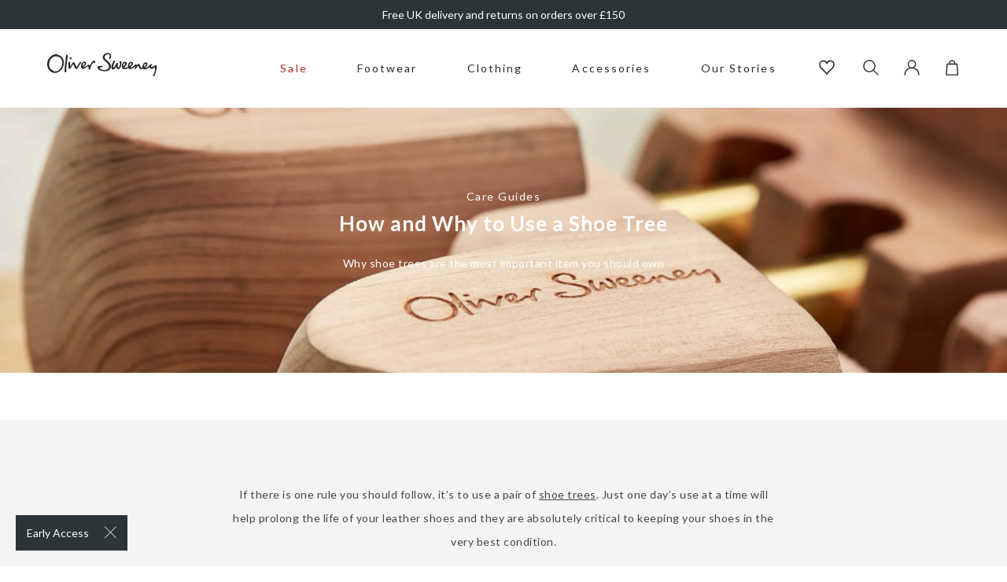

--- FILE ---
content_type: text/html; charset=utf-8
request_url: https://www.oliversweeney.com/pages/how-and-why-to-use-a-shoe-tree
body_size: 56214
content:
<!DOCTYPE html>
<!--[if IE 9]> <html class="ie9 no-js" lang="en"> <![endif]-->
<!--[if (gt IE 9)|!(IE)]><!--> <html class="no-js" lang="en"> <!--<![endif]-->
<head>
    <meta charset="utf-8"> 
    <meta http-equiv="X-UA-Compatible" content="IE=edge,chrome=1">
    <meta name="viewport" content="width=device-width, initial-scale=1.0, maximum-scale=3.0,user-scalable=1"/>
    <meta name="theme-color" content="">
    <link rel="canonical" href="https://www.oliversweeney.com/pages/how-and-why-to-use-a-shoe-tree"><link rel="shortcut icon" href="//www.oliversweeney.com/cdn/shop/files/favicon_32x32.png?v=1618914776" type="image/png"><title>How and Why to Use a Shoe Tree | Oliver Sweeney</title>

    <meta name="description" content="All the reasons why a pair of shoe trees are the most important items you should own. Discover how to use them to prolong the life of your shoes on oliversweeney.com">
<!-- /snippets/social-meta-tags.liquid -->




<meta property="og:site_name" content="Oliver Sweeney">
<meta property="og:url" content="https://www.oliversweeney.com/pages/how-and-why-to-use-a-shoe-tree">
<meta property="og:title" content="How and Why to Use a Shoe Tree | Oliver Sweeney">
<meta property="og:type" content="website">
<meta property="og:description" content="All the reasons why a pair of shoe trees are the most important items you should own. Discover how to use them to prolong the life of your shoes on oliversweeney.com">





<meta name="twitter:card" content="summary_large_image">
<meta name="twitter:title" content="How and Why to Use a Shoe Tree | Oliver Sweeney">
<meta name="twitter:description" content="All the reasons why a pair of shoe trees are the most important items you should own. Discover how to use them to prolong the life of your shoes on oliversweeney.com">


    

    <link rel="preload stylesheet" href="//www.oliversweeney.com/cdn/shop/t/101/assets/boost-pfs-instant-search.css?v=28529414593206000261749462425" as="style"><link href="//www.oliversweeney.com/cdn/shop/t/101/assets/boost-pfs-custom.css?v=170932479950147773201749462425" rel="stylesheet" type="text/css" media="all" />
<style data-id="boost-pfs-style" type="text/css">
      .boost-pfs-filter-option-title-text {}

     .boost-pfs-filter-tree-v .boost-pfs-filter-option-title-text:before {}
      .boost-pfs-filter-tree-v .boost-pfs-filter-option.boost-pfs-filter-option-collapsed .boost-pfs-filter-option-title-text:before {}
      .boost-pfs-filter-tree-h .boost-pfs-filter-option-title-heading:before {
        border-right-color: ;
        border-bottom-color: ;
      }

      .boost-pfs-filter-option-content .boost-pfs-filter-option-item-list .boost-pfs-filter-option-item button,
      .boost-pfs-filter-option-content .boost-pfs-filter-option-item-list .boost-pfs-filter-option-item .boost-pfs-filter-button,
      .boost-pfs-filter-option-range-amount input,
      .boost-pfs-filter-tree-v .boost-pfs-filter-refine-by .boost-pfs-filter-refine-by-items .refine-by-item,
      .boost-pfs-filter-refine-by-wrapper-v .boost-pfs-filter-refine-by .boost-pfs-filter-refine-by-items .refine-by-item,
      .boost-pfs-filter-refine-by .boost-pfs-filter-option-title,
      .boost-pfs-filter-refine-by .boost-pfs-filter-refine-by-items .refine-by-item>a,
      .boost-pfs-filter-refine-by>span,
      .boost-pfs-filter-clear,
      .boost-pfs-filter-clear-all{}

      .boost-pfs-filter-option-multi-level-collections .boost-pfs-filter-option-multi-level-list .boost-pfs-filter-option-item .boost-pfs-filter-button-arrow .boost-pfs-arrow:before,
      .boost-pfs-filter-option-multi-level-tag .boost-pfs-filter-option-multi-level-list .boost-pfs-filter-option-item .boost-pfs-filter-button-arrow .boost-pfs-arrow:before {}

      .boost-pfs-filter-refine-by .boost-pfs-filter-refine-by-items .refine-by-item .boost-pfs-filter-clear:before,
      .boost-pfs-filter-refine-by .boost-pfs-filter-refine-by-items .refine-by-item .boost-pfs-filter-clear:after {
        background: ;
      }

      .boost-pfs-filter-tree-mobile-button button,
      .boost-pfs-filter-top-sorting-mobile button {}
      .boost-pfs-filter-top-sorting-mobile button>span:after {}
    </style>
    
    
    <link rel="preconnect" href="https://fonts.googleapis.com">
    <link rel="preconnect" href="https://fonts.gstatic.com" crossorigin>
    <link href="https://fonts.googleapis.com/css2?family=Lato:wght@400;700&display=swap" rel="stylesheet">

    
    <link href="//www.oliversweeney.com/cdn/shop/t/101/assets/theme.css?v=160924480132597406751763138989" rel="stylesheet" type="text/css" media="all" />

    <script>window.performance && window.performance.mark && window.performance.mark('shopify.content_for_header.start');</script><meta name="google-site-verification" content="VdMzOZFxqZcVYlkyJyzytrfXHXWR5hHMraWoqyy4PX4">
<meta name="facebook-domain-verification" content="eco0x5xvqzem7atizj83r16vv55739">
<meta id="shopify-digital-wallet" name="shopify-digital-wallet" content="/52196933824/digital_wallets/dialog">
<meta name="shopify-checkout-api-token" content="11463e05c979ba1999f4fe8276c00c26">
<meta id="in-context-paypal-metadata" data-shop-id="52196933824" data-venmo-supported="false" data-environment="production" data-locale="en_US" data-paypal-v4="true" data-currency="GBP">
<script async="async" src="/checkouts/internal/preloads.js?locale=en-GB"></script>
<link rel="preconnect" href="https://shop.app" crossorigin="anonymous">
<script async="async" src="https://shop.app/checkouts/internal/preloads.js?locale=en-GB&shop_id=52196933824" crossorigin="anonymous"></script>
<script id="apple-pay-shop-capabilities" type="application/json">{"shopId":52196933824,"countryCode":"GB","currencyCode":"GBP","merchantCapabilities":["supports3DS"],"merchantId":"gid:\/\/shopify\/Shop\/52196933824","merchantName":"Oliver Sweeney","requiredBillingContactFields":["postalAddress","email","phone"],"requiredShippingContactFields":["postalAddress","email","phone"],"shippingType":"shipping","supportedNetworks":["visa","maestro","masterCard","amex","discover","elo"],"total":{"type":"pending","label":"Oliver Sweeney","amount":"1.00"},"shopifyPaymentsEnabled":true,"supportsSubscriptions":true}</script>
<script id="shopify-features" type="application/json">{"accessToken":"11463e05c979ba1999f4fe8276c00c26","betas":["rich-media-storefront-analytics"],"domain":"www.oliversweeney.com","predictiveSearch":true,"shopId":52196933824,"locale":"en"}</script>
<script>var Shopify = Shopify || {};
Shopify.shop = "oliver-sweeney-store.myshopify.com";
Shopify.locale = "en";
Shopify.currency = {"active":"GBP","rate":"1.0"};
Shopify.country = "GB";
Shopify.theme = {"name":"shopify\/Purple","id":182996861302,"schema_name":null,"schema_version":null,"theme_store_id":null,"role":"main"};
Shopify.theme.handle = "null";
Shopify.theme.style = {"id":null,"handle":null};
Shopify.cdnHost = "www.oliversweeney.com/cdn";
Shopify.routes = Shopify.routes || {};
Shopify.routes.root = "/";</script>
<script type="module">!function(o){(o.Shopify=o.Shopify||{}).modules=!0}(window);</script>
<script>!function(o){function n(){var o=[];function n(){o.push(Array.prototype.slice.apply(arguments))}return n.q=o,n}var t=o.Shopify=o.Shopify||{};t.loadFeatures=n(),t.autoloadFeatures=n()}(window);</script>
<script>
  window.ShopifyPay = window.ShopifyPay || {};
  window.ShopifyPay.apiHost = "shop.app\/pay";
  window.ShopifyPay.redirectState = null;
</script>
<script id="shop-js-analytics" type="application/json">{"pageType":"page"}</script>
<script defer="defer" async type="module" src="//www.oliversweeney.com/cdn/shopifycloud/shop-js/modules/v2/client.init-shop-cart-sync_C5BV16lS.en.esm.js"></script>
<script defer="defer" async type="module" src="//www.oliversweeney.com/cdn/shopifycloud/shop-js/modules/v2/chunk.common_CygWptCX.esm.js"></script>
<script type="module">
  await import("//www.oliversweeney.com/cdn/shopifycloud/shop-js/modules/v2/client.init-shop-cart-sync_C5BV16lS.en.esm.js");
await import("//www.oliversweeney.com/cdn/shopifycloud/shop-js/modules/v2/chunk.common_CygWptCX.esm.js");

  window.Shopify.SignInWithShop?.initShopCartSync?.({"fedCMEnabled":true,"windoidEnabled":true});

</script>
<script>
  window.Shopify = window.Shopify || {};
  if (!window.Shopify.featureAssets) window.Shopify.featureAssets = {};
  window.Shopify.featureAssets['shop-js'] = {"shop-cart-sync":["modules/v2/client.shop-cart-sync_ZFArdW7E.en.esm.js","modules/v2/chunk.common_CygWptCX.esm.js"],"init-fed-cm":["modules/v2/client.init-fed-cm_CmiC4vf6.en.esm.js","modules/v2/chunk.common_CygWptCX.esm.js"],"shop-button":["modules/v2/client.shop-button_tlx5R9nI.en.esm.js","modules/v2/chunk.common_CygWptCX.esm.js"],"shop-cash-offers":["modules/v2/client.shop-cash-offers_DOA2yAJr.en.esm.js","modules/v2/chunk.common_CygWptCX.esm.js","modules/v2/chunk.modal_D71HUcav.esm.js"],"init-windoid":["modules/v2/client.init-windoid_sURxWdc1.en.esm.js","modules/v2/chunk.common_CygWptCX.esm.js"],"shop-toast-manager":["modules/v2/client.shop-toast-manager_ClPi3nE9.en.esm.js","modules/v2/chunk.common_CygWptCX.esm.js"],"init-shop-email-lookup-coordinator":["modules/v2/client.init-shop-email-lookup-coordinator_B8hsDcYM.en.esm.js","modules/v2/chunk.common_CygWptCX.esm.js"],"init-shop-cart-sync":["modules/v2/client.init-shop-cart-sync_C5BV16lS.en.esm.js","modules/v2/chunk.common_CygWptCX.esm.js"],"avatar":["modules/v2/client.avatar_BTnouDA3.en.esm.js"],"pay-button":["modules/v2/client.pay-button_FdsNuTd3.en.esm.js","modules/v2/chunk.common_CygWptCX.esm.js"],"init-customer-accounts":["modules/v2/client.init-customer-accounts_DxDtT_ad.en.esm.js","modules/v2/client.shop-login-button_C5VAVYt1.en.esm.js","modules/v2/chunk.common_CygWptCX.esm.js","modules/v2/chunk.modal_D71HUcav.esm.js"],"init-shop-for-new-customer-accounts":["modules/v2/client.init-shop-for-new-customer-accounts_ChsxoAhi.en.esm.js","modules/v2/client.shop-login-button_C5VAVYt1.en.esm.js","modules/v2/chunk.common_CygWptCX.esm.js","modules/v2/chunk.modal_D71HUcav.esm.js"],"shop-login-button":["modules/v2/client.shop-login-button_C5VAVYt1.en.esm.js","modules/v2/chunk.common_CygWptCX.esm.js","modules/v2/chunk.modal_D71HUcav.esm.js"],"init-customer-accounts-sign-up":["modules/v2/client.init-customer-accounts-sign-up_CPSyQ0Tj.en.esm.js","modules/v2/client.shop-login-button_C5VAVYt1.en.esm.js","modules/v2/chunk.common_CygWptCX.esm.js","modules/v2/chunk.modal_D71HUcav.esm.js"],"shop-follow-button":["modules/v2/client.shop-follow-button_Cva4Ekp9.en.esm.js","modules/v2/chunk.common_CygWptCX.esm.js","modules/v2/chunk.modal_D71HUcav.esm.js"],"checkout-modal":["modules/v2/client.checkout-modal_BPM8l0SH.en.esm.js","modules/v2/chunk.common_CygWptCX.esm.js","modules/v2/chunk.modal_D71HUcav.esm.js"],"lead-capture":["modules/v2/client.lead-capture_Bi8yE_yS.en.esm.js","modules/v2/chunk.common_CygWptCX.esm.js","modules/v2/chunk.modal_D71HUcav.esm.js"],"shop-login":["modules/v2/client.shop-login_D6lNrXab.en.esm.js","modules/v2/chunk.common_CygWptCX.esm.js","modules/v2/chunk.modal_D71HUcav.esm.js"],"payment-terms":["modules/v2/client.payment-terms_CZxnsJam.en.esm.js","modules/v2/chunk.common_CygWptCX.esm.js","modules/v2/chunk.modal_D71HUcav.esm.js"]};
</script>
<script>(function() {
  var isLoaded = false;
  function asyncLoad() {
    if (isLoaded) return;
    isLoaded = true;
    var urls = ["https:\/\/dr4qe3ddw9y32.cloudfront.net\/awin-shopify-integration-code.js?aid=15370\u0026v=shopifyApp_5.1.5\u0026ts=1744021758749\u0026shop=oliver-sweeney-store.myshopify.com","https:\/\/d26ky332zktp97.cloudfront.net\/shops\/fdnT2tJWcP4mvSMLG\/colibrius-m.js?shop=oliver-sweeney-store.myshopify.com"];
    for (var i = 0; i < urls.length; i++) {
      var s = document.createElement('script');
      s.type = 'text/javascript';
      s.async = true;
      s.src = urls[i];
      var x = document.getElementsByTagName('script')[0];
      x.parentNode.insertBefore(s, x);
    }
  };
  if(window.attachEvent) {
    window.attachEvent('onload', asyncLoad);
  } else {
    window.addEventListener('load', asyncLoad, false);
  }
})();</script>
<script id="__st">var __st={"a":52196933824,"offset":0,"reqid":"d9c7e7ec-8c7d-44e7-ba33-f0474cd55eaa-1768761088","pageurl":"www.oliversweeney.com\/pages\/how-and-why-to-use-a-shoe-tree","s":"pages-80618750144","u":"b2d60911a2f5","p":"page","rtyp":"page","rid":80618750144};</script>
<script>window.ShopifyPaypalV4VisibilityTracking = true;</script>
<script id="captcha-bootstrap">!function(){'use strict';const t='contact',e='account',n='new_comment',o=[[t,t],['blogs',n],['comments',n],[t,'customer']],c=[[e,'customer_login'],[e,'guest_login'],[e,'recover_customer_password'],[e,'create_customer']],r=t=>t.map((([t,e])=>`form[action*='/${t}']:not([data-nocaptcha='true']) input[name='form_type'][value='${e}']`)).join(','),a=t=>()=>t?[...document.querySelectorAll(t)].map((t=>t.form)):[];function s(){const t=[...o],e=r(t);return a(e)}const i='password',u='form_key',d=['recaptcha-v3-token','g-recaptcha-response','h-captcha-response',i],f=()=>{try{return window.sessionStorage}catch{return}},m='__shopify_v',_=t=>t.elements[u];function p(t,e,n=!1){try{const o=window.sessionStorage,c=JSON.parse(o.getItem(e)),{data:r}=function(t){const{data:e,action:n}=t;return t[m]||n?{data:e,action:n}:{data:t,action:n}}(c);for(const[e,n]of Object.entries(r))t.elements[e]&&(t.elements[e].value=n);n&&o.removeItem(e)}catch(o){console.error('form repopulation failed',{error:o})}}const l='form_type',E='cptcha';function T(t){t.dataset[E]=!0}const w=window,h=w.document,L='Shopify',v='ce_forms',y='captcha';let A=!1;((t,e)=>{const n=(g='f06e6c50-85a8-45c8-87d0-21a2b65856fe',I='https://cdn.shopify.com/shopifycloud/storefront-forms-hcaptcha/ce_storefront_forms_captcha_hcaptcha.v1.5.2.iife.js',D={infoText:'Protected by hCaptcha',privacyText:'Privacy',termsText:'Terms'},(t,e,n)=>{const o=w[L][v],c=o.bindForm;if(c)return c(t,g,e,D).then(n);var r;o.q.push([[t,g,e,D],n]),r=I,A||(h.body.append(Object.assign(h.createElement('script'),{id:'captcha-provider',async:!0,src:r})),A=!0)});var g,I,D;w[L]=w[L]||{},w[L][v]=w[L][v]||{},w[L][v].q=[],w[L][y]=w[L][y]||{},w[L][y].protect=function(t,e){n(t,void 0,e),T(t)},Object.freeze(w[L][y]),function(t,e,n,w,h,L){const[v,y,A,g]=function(t,e,n){const i=e?o:[],u=t?c:[],d=[...i,...u],f=r(d),m=r(i),_=r(d.filter((([t,e])=>n.includes(e))));return[a(f),a(m),a(_),s()]}(w,h,L),I=t=>{const e=t.target;return e instanceof HTMLFormElement?e:e&&e.form},D=t=>v().includes(t);t.addEventListener('submit',(t=>{const e=I(t);if(!e)return;const n=D(e)&&!e.dataset.hcaptchaBound&&!e.dataset.recaptchaBound,o=_(e),c=g().includes(e)&&(!o||!o.value);(n||c)&&t.preventDefault(),c&&!n&&(function(t){try{if(!f())return;!function(t){const e=f();if(!e)return;const n=_(t);if(!n)return;const o=n.value;o&&e.removeItem(o)}(t);const e=Array.from(Array(32),(()=>Math.random().toString(36)[2])).join('');!function(t,e){_(t)||t.append(Object.assign(document.createElement('input'),{type:'hidden',name:u})),t.elements[u].value=e}(t,e),function(t,e){const n=f();if(!n)return;const o=[...t.querySelectorAll(`input[type='${i}']`)].map((({name:t})=>t)),c=[...d,...o],r={};for(const[a,s]of new FormData(t).entries())c.includes(a)||(r[a]=s);n.setItem(e,JSON.stringify({[m]:1,action:t.action,data:r}))}(t,e)}catch(e){console.error('failed to persist form',e)}}(e),e.submit())}));const S=(t,e)=>{t&&!t.dataset[E]&&(n(t,e.some((e=>e===t))),T(t))};for(const o of['focusin','change'])t.addEventListener(o,(t=>{const e=I(t);D(e)&&S(e,y())}));const B=e.get('form_key'),M=e.get(l),P=B&&M;t.addEventListener('DOMContentLoaded',(()=>{const t=y();if(P)for(const e of t)e.elements[l].value===M&&p(e,B);[...new Set([...A(),...v().filter((t=>'true'===t.dataset.shopifyCaptcha))])].forEach((e=>S(e,t)))}))}(h,new URLSearchParams(w.location.search),n,t,e,['guest_login'])})(!0,!0)}();</script>
<script integrity="sha256-4kQ18oKyAcykRKYeNunJcIwy7WH5gtpwJnB7kiuLZ1E=" data-source-attribution="shopify.loadfeatures" defer="defer" src="//www.oliversweeney.com/cdn/shopifycloud/storefront/assets/storefront/load_feature-a0a9edcb.js" crossorigin="anonymous"></script>
<script crossorigin="anonymous" defer="defer" src="//www.oliversweeney.com/cdn/shopifycloud/storefront/assets/shopify_pay/storefront-65b4c6d7.js?v=20250812"></script>
<script data-source-attribution="shopify.dynamic_checkout.dynamic.init">var Shopify=Shopify||{};Shopify.PaymentButton=Shopify.PaymentButton||{isStorefrontPortableWallets:!0,init:function(){window.Shopify.PaymentButton.init=function(){};var t=document.createElement("script");t.src="https://www.oliversweeney.com/cdn/shopifycloud/portable-wallets/latest/portable-wallets.en.js",t.type="module",document.head.appendChild(t)}};
</script>
<script data-source-attribution="shopify.dynamic_checkout.buyer_consent">
  function portableWalletsHideBuyerConsent(e){var t=document.getElementById("shopify-buyer-consent"),n=document.getElementById("shopify-subscription-policy-button");t&&n&&(t.classList.add("hidden"),t.setAttribute("aria-hidden","true"),n.removeEventListener("click",e))}function portableWalletsShowBuyerConsent(e){var t=document.getElementById("shopify-buyer-consent"),n=document.getElementById("shopify-subscription-policy-button");t&&n&&(t.classList.remove("hidden"),t.removeAttribute("aria-hidden"),n.addEventListener("click",e))}window.Shopify?.PaymentButton&&(window.Shopify.PaymentButton.hideBuyerConsent=portableWalletsHideBuyerConsent,window.Shopify.PaymentButton.showBuyerConsent=portableWalletsShowBuyerConsent);
</script>
<script data-source-attribution="shopify.dynamic_checkout.cart.bootstrap">document.addEventListener("DOMContentLoaded",(function(){function t(){return document.querySelector("shopify-accelerated-checkout-cart, shopify-accelerated-checkout")}if(t())Shopify.PaymentButton.init();else{new MutationObserver((function(e,n){t()&&(Shopify.PaymentButton.init(),n.disconnect())})).observe(document.body,{childList:!0,subtree:!0})}}));
</script>
<link id="shopify-accelerated-checkout-styles" rel="stylesheet" media="screen" href="https://www.oliversweeney.com/cdn/shopifycloud/portable-wallets/latest/accelerated-checkout-backwards-compat.css" crossorigin="anonymous">
<style id="shopify-accelerated-checkout-cart">
        #shopify-buyer-consent {
  margin-top: 1em;
  display: inline-block;
  width: 100%;
}

#shopify-buyer-consent.hidden {
  display: none;
}

#shopify-subscription-policy-button {
  background: none;
  border: none;
  padding: 0;
  text-decoration: underline;
  font-size: inherit;
  cursor: pointer;
}

#shopify-subscription-policy-button::before {
  box-shadow: none;
}

      </style>

<script>window.performance && window.performance.mark && window.performance.mark('shopify.content_for_header.end');</script>

    
        

<script type="text/javascript">
  function initAppmate(Appmate){
    Appmate.wk.on({
      'click [data-wk-add-product]': eventHandler(function(){
        var productId = this.getAttribute('data-wk-add-product');
        var select = Appmate.wk.$('form input[name="id"]');
        var variantId = select.length ? select.val() : undefined;
        
        Appmate.wk.addProduct(productId, variantId).then(function(product) {
          var variant = product.selected_or_first_available_variant || {};
          sendTracking({
            hitType: 'event',
            eventCategory: 'Wishlist',
            eventAction: 'WK Added Product',
            eventLabel: 'Wishlist King',
          }, {
            id: variant.sku || variant.id,
            name: product.title,
            category: product.type,
            brand: product.vendor,
            variant: variant.title,
            price: variant.price
          }, {
            list: "" || undefined
          });
        });
      }),
      'click [data-wk-remove-product]': eventHandler(function(){
        var productId = this.getAttribute('data-wk-remove-product');
        Appmate.wk.removeProduct(productId).then(function(product) {
          var variant = product.selected_or_first_available_variant || {};
          sendTracking({
            hitType: 'event',
            eventCategory: 'Wishlist',
            eventAction: 'WK Removed Product',
            eventLabel: 'Wishlist King',
          }, {
            id: variant.sku || variant.id,
            name: product.title,
            category: product.type,
            brand: product.vendor,
            variant: variant.title,
            price: variant.price
          }, {
            list: "" || undefined
          });
        });
      }),
      'click [data-wk-remove-item]': eventHandler(function(){
        var itemId = this.getAttribute('data-wk-remove-item');
        fadeOrNot(this, function() {
          Appmate.wk.removeItem(itemId).then(function(product){
            var variant = product.selected_or_first_available_variant || {};
            sendTracking({
              hitType: 'event',
              eventCategory: 'Wishlist',
              eventAction: 'WK Removed Product',
              eventLabel: 'Wishlist King',
            }, {
              id: variant.sku || variant.id,
              name: product.title,
              category: product.type,
              brand: product.vendor,
              variant: variant.title,
              price: variant.price
            }, {
              list: "" || undefined
            });
          });
        });
      }),
      'click [data-wk-clear-wishlist]': eventHandler(function(){
        var wishlistId = this.getAttribute('data-wk-clear-wishlist');
        Appmate.wk.clear(wishlistId).then(function() {
          sendTracking({
            hitType: 'event',
            eventCategory: 'Wishlist',
            eventAction: 'WK Cleared Wishlist',
            eventLabel: 'Wishlist King',
          });
        });
      }),
      'click [data-wk-share]': eventHandler(function(){
        var params = {
          wkShareService: this.getAttribute("data-wk-share-service"),
          wkShare: this.getAttribute("data-wk-share"),
          wkShareImage: this.getAttribute("data-wk-share-image")
        };
        var shareLink = Appmate.wk.getShareLink(params);

        sendTracking({
          hitType: 'event',
          eventCategory: 'Wishlist',
          eventAction: 'WK Shared Wishlist (' + params.wkShareService + ')',
          eventLabel: 'Wishlist King',
        });

        switch (params.wkShareService) {
          case 'link':
            Appmate.wk.$('#wk-share-link-text').addClass('wk-visible').find('.wk-text').html(shareLink);
            var copyButton = Appmate.wk.$('#wk-share-link-text .wk-clipboard');
            var copyText = copyButton.html();
            var clipboard = Appmate.wk.clipboard(copyButton[0]);
            clipboard.on('success', function(e) {
              copyButton.html('copied');
              setTimeout(function(){
                copyButton.html(copyText);
              }, 2000);
            });
            break;
          case 'email':
            window.location.href = shareLink;
            break;
          case 'contact':
            var contactUrl = '/pages/contact';
            var message = 'Here is the link to my list:\n' + shareLink;
            window.location.href=contactUrl + '?message=' + encodeURIComponent(message);
            break;
          default:
            window.open(
              shareLink,
              'wishlist_share',
              'height=590, width=770, toolbar=no, menubar=no, scrollbars=no, resizable=no, location=no, directories=no, status=no'
            );
        }
      }),
      'click [data-wk-move-to-cart]': eventHandler(function(){
        var $elem = Appmate.wk.$(this);
        $form = $elem.parents('form');
        $elem.prop("disabled", true);

        var item = this.getAttribute('data-wk-move-to-cart');
        var formData = $form.serialize();

        fadeOrNot(this, function(){
          Appmate.wk
          .moveToCart(item, formData)
          .then(function(product){
            $elem.prop("disabled", false);

            var variant = product.selected_or_first_available_variant || {};
            sendTracking({
              hitType: 'event',
              eventCategory: 'Wishlist',
              eventAction: 'WK Added to Cart',
              eventLabel: 'Wishlist King',
              hitCallback: function() {
                window.scrollTo(0, 0);
                location.reload();
              }
            }, {
              id: variant.sku || variant.id,
              name: product.title,
              category: product.type,
              brand: product.vendor,
              variant: variant.title,
              price: variant.price,
              quantity: 1,
            }, {
              list: "" || undefined
            });
          });
        });
      }),
      'render .wk-option-select': function(elem){
        appmateOptionSelect(elem);
      },
      'login-required': function (intent) {
        var redirect = {
          path: window.location.pathname,
          intent: intent
        };
        window.location = '/account/login?wk-redirect=' + encodeURIComponent(JSON.stringify(redirect));
      },
      'ready': function () {
        fillContactForm();

        var redirect = Appmate.wk.getQueryParam('wk-redirect');
        if (redirect) {
          Appmate.wk.addLoginRedirect(Appmate.wk.$('#customer_login'), JSON.parse(redirect));
        }
        var intent = Appmate.wk.getQueryParam('wk-intent');
        if (intent) {
          intent = JSON.parse(intent);
          switch (intent.action) {
            case 'addProduct':
              Appmate.wk.addProduct(intent.product, intent.variant)
              break;
            default:
              console.warn('Wishlist King: Intent not implemented', intent)
          }
          if (window.history && window.history.pushState) {
            history.pushState(null, null, window.location.pathname);
          }
        }
      }
    });

    Appmate.init({
      shop: {
        domain: 'oliver-sweeney-store.myshopify.com'
      },
      session: {
        customer: ''
      },
      globals: {
        settings: {
          app_wk_icon: 'heart',
          app_wk_share_position: 'top',
          app_wk_products_per_row: 4,
          money_format: '£{{amount}}',
          root_url: ''
        },
        customer: '',
        customer_accounts_enabled: true,
      },
      wishlist: {
        filter: function(product) {
          return !product.hidden;
        },
        loginRequired: false,
        handle: '/pages/wishlist-1',
        proxyHandle: "/a/wk",
        share: {
          handle: "/pages/shared-wishlist",
          title: 'My Wishlist',
          description: 'Check out some of my favorite things @ Oliver Sweeney.',
          imageTitle: 'Oliver Sweeney',
          hashTags: 'wishlist',
          twitterUser: false // will be used with via
        }
      }
    });

    function sendTracking(event, product, action) {
      if (typeof fbq === 'function') {
        switch (event.eventAction) {
          case "WK Added Product":
            fbq('track', 'AddToWishlist', {
              value: product.price,
              currency: 'GBP'
            });
            break;
        }
      }
      if (typeof ga === 'function') {
        if (product) {
          delete product.price;
          ga('ec:addProduct', product);
        }

        if (action) {
          ga('ec:setAction', 'click', action);
        }

        if (event) {
          ga('send', event);
        }

        if (!ga.loaded) {
          event && event.hitCallback && event.hitCallback()
        }
      } else {
        event && event.hitCallback && event.hitCallback()
      }
    }

    function fillContactForm() {
      document.addEventListener('DOMContentLoaded', fillContactForm)
      if (document.getElementById('contact_form')) {
        var message = Appmate.wk.getQueryParam('message');
        var bodyElement = document.querySelector("#contact_form textarea[name='contact[body]']");
        if (bodyElement && message) {
          bodyElement.value = message;
        }
      }
    }

    function eventHandler (callback) {
      return function (event) {
        if (typeof callback === 'function') {
          callback.call(this, event)
        }
        if (event) {
          event.preventDefault();
          event.stopPropagation();
        }
      }
    }

    function fadeOrNot(elem, callback){
      if (typeof $ !== "function") {
        callback();
        return;
      }
      var $elem = $(elem);
  	  if ($elem.parents('.wk-fadeout').length) {
        $elem.parents('.wk-fadeout').fadeOut(callback);
      } else {
        callback();
      }
    }
  }
</script>



<script
  id="wishlist-icon-filled"
  data="wishlist"
  type="text/x-template"
  app="wishlist-king"
>
  {% if settings.app_wk_icon == "heart" %}
    <svg version='1.1' xmlns='https://www.w3.org/2000/svg' width='64' height='64' viewBox='0 0 64 64'>
      <path d='M47.199 4c-6.727 0-12.516 5.472-15.198 11.188-2.684-5.715-8.474-11.188-15.201-11.188-9.274 0-16.8 7.527-16.8 16.802 0 18.865 19.031 23.812 32.001 42.464 12.26-18.536 31.999-24.2 31.999-42.464 0-9.274-7.527-16.802-16.801-16.802z' fill='#000'></path>
    </svg>
  {% elsif settings.app_wk_icon == "star" %}
    <svg version='1.1' xmlns='https://www.w3.org/2000/svg' width='64' height='60.9' viewBox='0 0 64 64'>
      <path d='M63.92,23.25a1.5,1.5,0,0,0-1.39-1H40.3L33.39,1.08A1.5,1.5,0,0,0,32,0h0a1.49,1.49,0,0,0-1.39,1L23.7,22.22H1.47a1.49,1.49,0,0,0-1.39,1A1.39,1.39,0,0,0,.6,24.85l18,13L11.65,59a1.39,1.39,0,0,0,.51,1.61,1.47,1.47,0,0,0,.88.3,1.29,1.29,0,0,0,.88-0.3l18-13.08L50,60.68a1.55,1.55,0,0,0,1.76,0,1.39,1.39,0,0,0,.51-1.61l-6.9-21.14,18-13A1.45,1.45,0,0,0,63.92,23.25Z' fill='#be8508'></path>
    </svg>
  {% endif %}
</script>

<script
  id="wishlist-icon-empty"
  data="wishlist"
  type="text/x-template"
  app="wishlist-king"
>
  {% if settings.app_wk_icon == "heart" %}
    <svg version='1.1' xmlns='https://www.w3.org/2000/svg' width='64px' height='60.833px' viewBox='0 0 64 60.833'>
      <path stroke='#000' stroke-width='5' stroke-miterlimit='10' fill-opacity='0' d='M45.684,2.654c-6.057,0-11.27,4.927-13.684,10.073 c-2.417-5.145-7.63-10.073-13.687-10.073c-8.349,0-15.125,6.776-15.125,15.127c0,16.983,17.134,21.438,28.812,38.231 c11.038-16.688,28.811-21.787,28.811-38.231C60.811,9.431,54.033,2.654,45.684,2.654z'/>
    </svg>
  {% elsif settings.app_wk_icon == "star" %}
    <svg version='1.1' xmlns='https://www.w3.org/2000/svg' width='64' height='60.9' viewBox='0 0 64 64'>
      <path d='M63.92,23.25a1.5,1.5,0,0,0-1.39-1H40.3L33.39,1.08A1.5,1.5,0,0,0,32,0h0a1.49,1.49,0,0,0-1.39,1L23.7,22.22H1.47a1.49,1.49,0,0,0-1.39,1A1.39,1.39,0,0,0,.6,24.85l18,13L11.65,59a1.39,1.39,0,0,0,.51,1.61,1.47,1.47,0,0,0,.88.3,1.29,1.29,0,0,0,.88-0.3l18-13.08L50,60.68a1.55,1.55,0,0,0,1.76,0,1.39,1.39,0,0,0,.51-1.61l-6.9-21.14,18-13A1.45,1.45,0,0,0,63.92,23.25ZM42.75,36.18a1.39,1.39,0,0,0-.51,1.61l5.81,18L32.85,44.69a1.41,1.41,0,0,0-1.67,0L15.92,55.74l5.81-18a1.39,1.39,0,0,0-.51-1.61L6,25.12H24.7a1.49,1.49,0,0,0,1.39-1L32,6.17l5.81,18a1.5,1.5,0,0,0,1.39,1H58Z' fill='#be8508'></path>
    </svg>
  {% endif %}
</script>

<script
  id="wishlist-icon-remove"
  data="wishlist"
  type="text/x-template"
  app="wishlist-king"
>
  <svg role="presentation" viewBox="0 0 16 14">
    <path d="M15 0L1 14m14 0L1 0" stroke="currentColor" fill="none" fill-rule="evenodd"></path>
  </svg>
</script>

<script
  id="wishlist-link"
  data="wishlist"
  type="text/x-template"
  app="wishlist-king"
>
  {% if wishlist.item_count %}
    {% assign link_icon = 'wishlist-icon-filled' %}
  {% else %}
    {% assign link_icon = 'wishlist-icon-empty' %}
  {% endif %}
  <a href="{{ wishlist.url }}" class="wk-link wk-{{ wishlist.state }}" title="View Wishlist"><div class="wk-icon">{% include link_icon %}</div><span class="wk-label">Wishlist</span> <span class="wk-count">({{ wishlist.item_count }})</span></a>
</script>

<script
  id="wishlist-link-li"
  data="wishlist"
  type="text/x-template"
  app="wishlist-king"
>
  <li class="wishlist-link-li wk-{{ wishlist.state }}">
    {% include 'wishlist-link' %}
  </li>
</script>

<script
  id="wishlist-button-product"
  data="product"
  type="text/x-template"
  app="wishlist-king"
>
  {% if product.in_wishlist %}
    {% assign btn_text = 'In Wishlist' %}
    {% assign btn_title = 'Remove from Wishlist' %}
    {% assign btn_action = 'wk-remove-product' %}
    {% assign btn_icon = 'wishlist-icon-filled' %}
  {% else %}
    {% assign btn_text = 'Add to Wishlist' %}
    {% assign btn_title = 'Add to Wishlist' %}
    {% assign btn_action = 'wk-add-product' %}
    {% assign btn_icon = 'wishlist-icon-empty' %}
  {% endif %}

  <button type="button" class="wk-button-product {{ btn_action }}" title="{{ btn_title }}" data-{{ btn_action }}="{{ product.id }}">
    <div class="wk-icon">
      {% include btn_icon %}
    </div>
    <span class="wk-label">{{ btn_text }}</span>
  </button>
</script>

<script
  id="wishlist-button-collection"
  data="product"
  type="text/x-template"
  app="wishlist-king"
>
  {% if product.in_wishlist %}
    {% assign btn_text = 'In Wishlist' %}
    {% assign btn_title = 'Remove from Wishlist' %}
    {% assign btn_action = 'wk-remove-product' %}
    {% assign btn_icon = 'wishlist-icon-filled' %}
  {% else %}
    {% assign btn_text = 'Add to Wishlist' %}
    {% assign btn_title = 'Add to Wishlist' %}
    {% assign btn_action = 'wk-add-product' %}
    {% assign btn_icon = 'wishlist-icon-empty' %}
  {% endif %}

  <button type="button" class="wk-button-collection {{ btn_action }}" title="{{ btn_title }}" data-{{ btn_action }}="{{ product.id }}">
    <div class="wk-icon">
      {% include btn_icon %}
    </div>
    <span class="wk-label">{{ btn_text }}</span>
  </button>
</script>

<script
  id="wishlist-button-wishlist-page"
  data="product"
  type="text/x-template"
  app="wishlist-king"
>
  {% if wishlist.read_only %}
    {% assign item_id = product.id %}
  {% else %}
    {% assign item_id = product.wishlist_item_id %}
  {% endif %}

  {% assign add_class = '' %}
  {% if product.in_wishlist and wishlist.read_only == true %}
    {% assign btn_text = 'In Wishlist' %}
    {% assign btn_title = 'Remove from Wishlist' %}
    {% assign btn_action = 'wk-remove-product' %}
    {% assign btn_icon = 'wishlist-icon-filled' %}
  {% elsif product.in_wishlist and wishlist.read_only == false %}
    {% assign btn_text = 'In Wishlist' %}
    {% assign btn_title = 'Remove from Wishlist' %}
    {% assign btn_action = 'wk-remove-item' %}
    {% assign btn_icon = 'wishlist-icon-remove' %}
    {% assign add_class = 'wk-with-hover' %}
  {% else %}
    {% assign btn_text = 'Add to Wishlist' %}
    {% assign btn_title = 'Add to Wishlist' %}
    {% assign btn_action = 'wk-add-product' %}
    {% assign btn_icon = 'wishlist-icon-empty' %}
    {% assign add_class = 'wk-with-hover' %}
  {% endif %}

  <button type="button" class="wk-button-wishlist-page {{ btn_action }} {{ add_class }}" title="{{ btn_title }}" data-{{ btn_action }}="{{ item_id }}">
    <div class="wk-icon">
      {% include btn_icon %}
    </div>
    <span class="wk-label">{{ btn_text }}</span>
  </button>
</script>

<script
  id="wishlist-button-wishlist-clear"
  data="wishlist"
  type="text/x-template"
  app="wishlist-king"
>
  {% assign btn_text = 'Clear Wishlist' %}
  {% assign btn_title = 'Clear Wishlist' %}
  {% assign btn_class = 'wk-button-wishlist-clear' %}

  <button type="button" class="{{ btn_class }}" title="{{ btn_title }}" data-wk-clear-wishlist="{{ wishlist.permaId }}">
    <span class="wk-label">{{ btn_text }}</span>
  </button>
</script>

<script
  id="wishlist-shared"
  data="shared_wishlist"
  type="text/x-template"
  app="wishlist-king"
>
  {% assign wishlist = shared_wishlist %}
  {% include 'wishlist-collection' with wishlist %}
</script>

<script
  id="wishlist-collection"
  data="wishlist"
  type="text/x-template"
  app="wishlist-king"
>
  <div class='wishlist-collection'>
  {% if wishlist.item_count == 0 %}
    {% include 'wishlist-collection-empty' %}
  {% else %}
    {% if customer_accounts_enabled and customer == false and wishlist.read_only == false %}
      {% include 'wishlist-collection-login-note' %}
    {% endif %}

    {% if settings.app_wk_share_position == "top" %}
      {% unless wishlist.read_only %}
        {% include 'wishlist-collection-share' %}
      {% endunless %}
    {% endif %}

    {% include 'wishlist-collection-loop' %}

    {% if settings.app_wk_share_position == "bottom" %}
      {% unless wishlist.read_only %}
        {% include 'wishlist-collection-share' %}
      {% endunless %}
    {% endif %}

    {% unless wishlist.read_only %}
      {% include 'wishlist-button-wishlist-clear' %}
    {% endunless %}
  {% endif %}
  </div>
</script>

<script
  id="wishlist-collection-empty"
  data="wishlist"
  type="text/x-template"
  app="wishlist-king"
>
  <div class="wk-row">
    <div class="wk-span12">
      <h3 class="wk-wishlist-empty-note">Your wishlist is empty!</h3>
    </div>
  </div>
</script>

<script
  id="wishlist-collection-login-note"
  data="wishlist"
  type="text/x-template"
  app="wishlist-king"
>
  <div class="wk-row">
    <p class="wk-span12 wk-login-note">
      To permanently save your wishlist please <a href="/account/login">login</a> or <a href="/account/register">sign up</a>.
    </p>
  </div>
</script>

<script
  id="wishlist-collection-share"
  data="wishlist"
  type="text/x-template"
  app="wishlist-king"
>
  <h3 id="wk-share-head">Share Wishlist</h3>
  <ul id="wk-share-list">
    <li>{% include 'wishlist-share-button-fb' %}</li>
    <li>{% include 'wishlist-share-button-pinterest' %}</li>
    <li>{% include 'wishlist-share-button-twitter' %}</li>
    <li>{% include 'wishlist-share-button-email' %}</li>
    <li id="wk-share-whatsapp">{% include 'wishlist-share-button-whatsapp' %}</li>
    <li>{% include 'wishlist-share-button-link' %}</li>
    {% comment %}
    <li>{% include 'wishlist-share-button-contact' %}</li>
    {% endcomment %}
  </ul>
  <div id="wk-share-link-text"><span class="wk-text"></span><button class="wk-clipboard" data-clipboard-target="#wk-share-link-text .wk-text">copy link</button></div>
</script>

<script
  id="wishlist-collection-loop"
  data="wishlist"
  type="text/x-template"
  app="wishlist-king"
>
  <div class="wk-row">
    {% assign item_count = 0 %}
    {% for product in wishlist.products %}
      {% assign item_count = item_count | plus: 1 %}
      {% unless limit and item_count > limit %}
        {% assign hide_default_title = false %}
        {% if product.variants.length == 1 and product.variants[0].title contains 'Default' %}
          {% assign hide_default_title = true %}
        {% endif %}

        {% assign items_per_row = settings.app_wk_products_per_row %}
        {% assign wk_item_width = 100 | divided_by: items_per_row %}

        <div class="wk-item-column" style="width: {{ wk_item_width }}%">
          <div id="wk-item-{{ product.wishlist_item_id }}" class="wk-item {{ wk_item_class }} {% unless wishlist.read_only %}wk-fadeout{% endunless %}" data-wk-item="{{ product.wishlist_item_id }}">

            {% include 'wishlist-collection-product-image' with product %}
            {% include 'wishlist-button-wishlist-page' with product %}
            {% include 'wishlist-collection-product-title' with product %}
            {% include 'wishlist-collection-product-price' %}
            {% include 'wishlist-collection-product-form' with product %}
          </div>
        </div>
      {% endunless %}
    {% endfor %}
  </div>
</script>

<script
  id="wishlist-collection-product-image"
  data="wishlist"
  type="text/x-template"
  app="wishlist-king"
>
  <div class="wk-image">
    <a href="{{ product | variant_url }}" class="wk-variant-link wk-content" title="View product">
      <img class="wk-variant-image"
         src="{{ product | variant_img_url: '1000x' }}"
         alt="{{ product.title }}" />
    </a>
  </div>
</script>

<script
  id="wishlist-collection-product-title"
  data="wishlist"
  type="text/x-template"
  app="wishlist-king"
>
  <div class="wk-product-title">
    <a href="{{ product | variant_url }}" class="wk-variant-link" title="View product">{{ product.title }}</a>
  </div>
</script>

<script
  id="wishlist-collection-product-price"
  data="wishlist"
  type="text/x-template"
  app="wishlist-king"
>
  {% assign variant = product.selected_or_first_available_variant %}
  <div class="wk-purchase">
    <span class="wk-price wk-price-preview">
      {% if variant.price >= variant.compare_at_price %}
      {{ variant.price | money }}
      {% else %}
      <span class="saleprice">{{ variant.price | money }}</span> <del>{{ variant.compare_at_price | money }}</del>
      {% endif %}
    </span>
  </div>
</script>

<script
  id="wishlist-collection-product-form"
  data="wishlist"
  type="text/x-template"
  app="wishlist-king"
>
  <form id="wk-add-item-form-{{ product.wishlist_item_id }}" action="/cart/add" method="post" class="wk-add-item-form">

    <!-- Begin product options -->
    <div class="wk-product-options {% if hide_default_title %}wk-no-options{% endif %}">

      <div class="wk-select" {% if hide_default_title %} style="display:none"{% endif %}>
        <select id="wk-option-select-{{ product.wishlist_item_id }}" class="wk-option-select" name="id">

          {% for variant in product.variants %}
          <option value="{{ variant.id }}" {% if variant == product.selected_or_first_available_variant %}selected="selected"{% endif %}>
            {{ variant.title }} - {{ variant.price | money }}
          </option>
          {% endfor %}

        </select>
      </div>

      {% comment %}
        {% if settings.display_quantity_dropdown and product.available %}
        <div class="wk-selector-wrapper">
          <label>Quantity</label>
          <input class="wk-quantity" type="number" name="quantity" value="1" class="wk-item-quantity" />
        </div>
        {% endif %}
      {% endcomment %}

      <div class="wk-purchase-section{% if product.variants.length > 1 %} wk-multiple{% endif %}">
        {% unless product.available %}
        <input type="submit" class="wk-add-to-cart disabled" disabled="disabled" value="Sold Out" />
        {% else %}
          {% assign cart_action = 'wk-move-to-cart' %}
          {% if wishlist.read_only %}
            {% assign cart_action = 'wk-add-to-cart' %}
          {% endif %}
          <input type="submit" class="wk-add-to-cart" data-{{ cart_action }}="{{ product.wishlist_item_id }}" name="add" value="Add to Cart" />
        {% endunless %}
      </div>
    </div>
    <!-- End product options -->
  </form>
</script>

<script
  id="wishlist-share-button-fb"
  data="wishlist"
  type="text/x-template"
  app="wishlist-king"
>
  {% unless wishlist.empty %}
  <a href="#" class="wk-button-share resp-sharing-button__link" title="Share on Facebook" data-wk-share-service="facebook" data-wk-share="{{ wishlist.permaId }}" data-wk-share-image="{{ wishlist.products[0] | variant_img_url: '1200x630' }}">
    <div class="resp-sharing-button resp-sharing-button--facebook resp-sharing-button--large">
      <div aria-hidden="true" class="resp-sharing-button__icon resp-sharing-button__icon--solid">
        <svg version="1.1" x="0px" y="0px" width="24px" height="24px" viewBox="0 0 24 24" enable-background="new 0 0 24 24" xml:space="preserve">
          <g>
            <path d="M18.768,7.465H14.5V5.56c0-0.896,0.594-1.105,1.012-1.105s2.988,0,2.988,0V0.513L14.171,0.5C10.244,0.5,9.5,3.438,9.5,5.32 v2.145h-3v4h3c0,5.212,0,12,0,12h5c0,0,0-6.85,0-12h3.851L18.768,7.465z"/>
          </g>
        </svg>
      </div>
      <span>Facebook</span>
    </div>
  </a>
  {% endunless %}
</script>

<script
  id="wishlist-share-button-twitter"
  data="wishlist"
  type="text/x-template"
  app="wishlist-king"
>
  {% unless wishlist.empty %}
  <a href="#" class="wk-button-share resp-sharing-button__link" title="Share on Twitter" data-wk-share-service="twitter" data-wk-share="{{ wishlist.permaId }}">
    <div class="resp-sharing-button resp-sharing-button--twitter resp-sharing-button--large">
      <div aria-hidden="true" class="resp-sharing-button__icon resp-sharing-button__icon--solid">
        <svg version="1.1" x="0px" y="0px" width="24px" height="24px" viewBox="0 0 24 24" enable-background="new 0 0 24 24" xml:space="preserve">
          <g>
            <path d="M23.444,4.834c-0.814,0.363-1.5,0.375-2.228,0.016c0.938-0.562,0.981-0.957,1.32-2.019c-0.878,0.521-1.851,0.9-2.886,1.104 C18.823,3.053,17.642,2.5,16.335,2.5c-2.51,0-4.544,2.036-4.544,4.544c0,0.356,0.04,0.703,0.117,1.036 C8.132,7.891,4.783,6.082,2.542,3.332C2.151,4.003,1.927,4.784,1.927,5.617c0,1.577,0.803,2.967,2.021,3.782 C3.203,9.375,2.503,9.171,1.891,8.831C1.89,8.85,1.89,8.868,1.89,8.888c0,2.202,1.566,4.038,3.646,4.456 c-0.666,0.181-1.368,0.209-2.053,0.079c0.579,1.804,2.257,3.118,4.245,3.155C5.783,18.102,3.372,18.737,1,18.459 C3.012,19.748,5.399,20.5,7.966,20.5c8.358,0,12.928-6.924,12.928-12.929c0-0.198-0.003-0.393-0.012-0.588 C21.769,6.343,22.835,5.746,23.444,4.834z"/>
          </g>
        </svg>
      </div>
      <span>Twitter</span>
    </div>
  </a>
  {% endunless %}
</script>

<script
  id="wishlist-share-button-pinterest"
  data="wishlist"
  type="text/x-template"
  app="wishlist-king"
>
  {% unless wishlist.empty %}
  <a href="#" class="wk-button-share resp-sharing-button__link" title="Share on Pinterest" data-wk-share-service="pinterest" data-wk-share="{{ wishlist.permaId }}" data-wk-share-image="{{ wishlist.products[0] | variant_img_url: '1200x630' }}">
    <div class="resp-sharing-button resp-sharing-button--pinterest resp-sharing-button--large">
      <div aria-hidden="true" class="resp-sharing-button__icon resp-sharing-button__icon--solid">
        <svg version="1.1" x="0px" y="0px" width="24px" height="24px" viewBox="0 0 24 24" enable-background="new 0 0 24 24" xml:space="preserve">
          <path d="M12.137,0.5C5.86,0.5,2.695,5,2.695,8.752c0,2.272,0.8 ,4.295,2.705,5.047c0.303,0.124,0.574,0.004,0.661-0.33 c0.062-0.231,0.206-0.816,0.271-1.061c0.088-0.331,0.055-0.446-0.19-0.736c-0.532-0.626-0.872-1.439-0.872-2.59 c0-3.339,2.498-6.328,6.505-6.328c3.548,0,5.497,2.168,5.497,5.063c0,3.809-1.687,7.024-4.189,7.024 c-1.382,0-2.416-1.142-2.085-2.545c0.397-1.675,1.167-3.479,1.167-4.688c0-1.081-0.58-1.983-1.782-1.983 c-1.413,0-2.548,1.461-2.548,3.42c0,1.247,0.422,2.09,0.422,2.09s-1.445,6.126-1.699,7.199c-0.505,2.137-0.076,4.756-0.04,5.02 c0.021,0.157,0.224,0.195,0.314,0.078c0.13-0.171,1.813-2.25,2.385-4.325c0.162-0.589,0.929-3.632,0.929-3.632 c0.459,0.876,1.801,1.646,3.228,1.646c4.247,0,7.128-3.871,7.128-9.053C20.5,4.15,17.182,0.5,12.137,0.5z"/>
        </svg>
      </div>
      <span>Pinterest</span>
    </div>
  </a>
  {% endunless %}
</script>

<script
  id="wishlist-share-button-whatsapp"
  data="wishlist"
  type="text/x-template"
  app="wishlist-king"
>
  {% unless wishlist.empty %}
  <a href="#" class="wk-button-share resp-sharing-button__link" title="Share via WhatsApp" data-wk-share-service="whatsapp" data-wk-share="{{ wishlist.permaId }}">
    <div class="resp-sharing-button resp-sharing-button--whatsapp resp-sharing-button--large">
      <div aria-hidden="true" class="resp-sharing-button__icon resp-sharing-button__icon--solid">
        <svg xmlns="https://www.w3.org/2000/svg" width="24" height="24" viewBox="0 0 24 24">
          <path stroke="none" d="M20.1,3.9C17.9,1.7,15,0.5,12,0.5C5.8,0.5,0.7,5.6,0.7,11.9c0,2,0.5,3.9,1.5,5.6l-1.6,5.9l6-1.6c1.6,0.9,3.5,1.3,5.4,1.3l0,0l0,0c6.3,0,11.4-5.1,11.4-11.4C23.3,8.9,22.2,6,20.1,3.9z M12,21.4L12,21.4c-1.7,0-3.3-0.5-4.8-1.3l-0.4-0.2l-3.5,1l1-3.4L4,17c-1-1.5-1.4-3.2-1.4-5.1c0-5.2,4.2-9.4,9.4-9.4c2.5,0,4.9,1,6.7,2.8c1.8,1.8,2.8,4.2,2.8,6.7C21.4,17.2,17.2,21.4,12,21.4z M17.1,14.3c-0.3-0.1-1.7-0.9-1.9-1c-0.3-0.1-0.5-0.1-0.7,0.1c-0.2,0.3-0.8,1-0.9,1.1c-0.2,0.2-0.3,0.2-0.6,0.1c-0.3-0.1-1.2-0.5-2.3-1.4c-0.9-0.8-1.4-1.7-1.6-2c-0.2-0.3,0-0.5,0.1-0.6s0.3-0.3,0.4-0.5c0.2-0.1,0.3-0.3,0.4-0.5c0.1-0.2,0-0.4,0-0.5c0-0.1-0.7-1.5-1-2.1C8.9,6.6,8.6,6.7,8.5,6.7c-0.2,0-0.4,0-0.6,0S7.5,6.8,7.2,7c-0.3,0.3-1,1-1,2.4s1,2.8,1.1,3c0.1,0.2,2,3.1,4.9,4.3c0.7,0.3,1.2,0.5,1.6,0.6c0.7,0.2,1.3,0.2,1.8,0.1c0.6-0.1,1.7-0.7,1.9-1.3c0.2-0.7,0.2-1.2,0.2-1.3C17.6,14.5,17.4,14.4,17.1,14.3z"/>
        </svg>
      </div>
      <span>WhatsApp</span>
    </div>
  </a>
  {% endunless %}
</script>

<script
  id="wishlist-share-button-email"
  data="wishlist"
  type="text/x-template"
  app="wishlist-king"
>
  {% unless wishlist.empty %}
  <a href="#" class="wk-button-share resp-sharing-button__link" title="Share via Email" data-wk-share-service="email" data-wk-share="{{ wishlist.permaId }}">
    <div class="resp-sharing-button resp-sharing-button--email resp-sharing-button--large">
      <div aria-hidden="true" class="resp-sharing-button__icon resp-sharing-button__icon--solid">
        <svg version="1.1" x="0px" y="0px" width="24px" height="24px" viewBox="0 0 24 24" enable-background="new 0 0 24 24" xml:space="preserve">
          <path d="M22,4H2C0.897,4,0,4.897,0,6v12c0,1.103,0.897,2,2,2h20c1.103,0,2-0.897,2-2V6C24,4.897,23.103,4,22,4z M7.248,14.434 l-3.5,2C3.67,16.479,3.584,16.5,3.5,16.5c-0.174,0-0.342-0.09-0.435-0.252c-0.137-0.239-0.054-0.545,0.186-0.682l3.5-2 c0.24-0.137,0.545-0.054,0.682,0.186C7.571,13.992,7.488,14.297,7.248,14.434z M12,14.5c-0.094,0-0.189-0.026-0.271-0.08l-8.5-5.5 C2.997,8.77,2.93,8.46,3.081,8.229c0.15-0.23,0.459-0.298,0.691-0.147L12,13.405l8.229-5.324c0.232-0.15,0.542-0.084,0.691,0.147 c0.15,0.232,0.083,0.542-0.148,0.691l-8.5,5.5C12.189,14.474,12.095,14.5,12,14.5z M20.934,16.248 C20.842,16.41,20.673,16.5,20.5,16.5c-0.084,0-0.169-0.021-0.248-0.065l-3.5-2c-0.24-0.137-0.323-0.442-0.186-0.682 s0.443-0.322,0.682-0.186l3.5,2C20.988,15.703,21.071,16.009,20.934,16.248z"/>
        </svg>
      </div>
      <span>Email</span>
    </div>
  </a>
  {% endunless %}
</script>

<script
  id="wishlist-share-button-link"
  data="wishlist"
  type="text/x-template"
  app="wishlist-king"
>
  {% unless wishlist.empty %}
  <a href="#" class="wk-button-share resp-sharing-button__link" title="Share via link" data-wk-share-service="link" data-wk-share="{{ wishlist.permaId }}">
    <div class="resp-sharing-button resp-sharing-button--link resp-sharing-button--large">
      <div aria-hidden="true" class="resp-sharing-button__icon resp-sharing-button__icon--solid">
        <svg version='1.1' xmlns='https://www.w3.org/2000/svg' width='512' height='512' viewBox='0 0 512 512'>
          <path d='M459.654,233.373l-90.531,90.5c-49.969,50-131.031,50-181,0c-7.875-7.844-14.031-16.688-19.438-25.813
          l42.063-42.063c2-2.016,4.469-3.172,6.828-4.531c2.906,9.938,7.984,19.344,15.797,27.156c24.953,24.969,65.563,24.938,90.5,0
          l90.5-90.5c24.969-24.969,24.969-65.563,0-90.516c-24.938-24.953-65.531-24.953-90.5,0l-32.188,32.219
          c-26.109-10.172-54.25-12.906-81.641-8.891l68.578-68.578c50-49.984,131.031-49.984,181.031,0
          C509.623,102.342,509.623,183.389,459.654,233.373z M220.326,382.186l-32.203,32.219c-24.953,24.938-65.563,24.938-90.516,0
          c-24.953-24.969-24.953-65.563,0-90.531l90.516-90.5c24.969-24.969,65.547-24.969,90.5,0c7.797,7.797,12.875,17.203,15.813,27.125
          c2.375-1.375,4.813-2.5,6.813-4.5l42.063-42.047c-5.375-9.156-11.563-17.969-19.438-25.828c-49.969-49.984-131.031-49.984-181.016,0
          l-90.5,90.5c-49.984,50-49.984,131.031,0,181.031c49.984,49.969,131.031,49.969,181.016,0l68.594-68.594
          C274.561,395.092,246.42,392.342,220.326,382.186z'/>
        </svg>
      </div>
      <span>E-Mail</span>
    </div>
  </a>
  {% endunless %}
</script>

<script
  id="wishlist-share-button-contact"
  data="wishlist"
  type="text/x-template"
  app="wishlist-king"
>
  {% unless wishlist.empty %}
  <a href="#" class="wk-button-share resp-sharing-button__link" title="Send to customer service" data-wk-share-service="contact" data-wk-share="{{ wishlist.permaId }}">
    <div class="resp-sharing-button resp-sharing-button--link resp-sharing-button--large">
      <div aria-hidden="true" class="resp-sharing-button__icon resp-sharing-button__icon--solid">
        <svg height="24" viewBox="0 0 24 24" width="24" xmlns="http://www.w3.org/2000/svg">
            <path d="M0 0h24v24H0z" fill="none"/>
            <path d="M19 2H5c-1.11 0-2 .9-2 2v14c0 1.1.89 2 2 2h4l3 3 3-3h4c1.1 0 2-.9 2-2V4c0-1.1-.9-2-2-2zm-6 16h-2v-2h2v2zm2.07-7.75l-.9.92C13.45 11.9 13 12.5 13 14h-2v-.5c0-1.1.45-2.1 1.17-2.83l1.24-1.26c.37-.36.59-.86.59-1.41 0-1.1-.9-2-2-2s-2 .9-2 2H8c0-2.21 1.79-4 4-4s4 1.79 4 4c0 .88-.36 1.68-.93 2.25z"/>
        </svg>
      </div>
      <span>E-Mail</span>
    </div>
  </a>
  {% endunless %}
</script>



<script>
  function appmateSelectCallback(variant, selector) {
    var shop = Appmate.wk.globals.shop;
    var product = Appmate.wk.getProduct(variant.product_id);
    var itemId = Appmate.wk.$(selector.variantIdField).parents('[data-wk-item]').attr('data-wk-item');
    var container = Appmate.wk.$('#wk-item-' + itemId);


    

    var imageUrl = '';

    if (variant && variant.image) {
      imageUrl = Appmate.wk.filters.img_url(variant, '1000x');
    } else if (product) {
      imageUrl = Appmate.wk.filters.img_url(product, '1000x');
    }

    if (imageUrl) {
      container.find('.wk-variant-image').attr('src', imageUrl);
    }

    var formatMoney = Appmate.wk.filters.money;

    if (!product.hidden && variant && (variant.available || variant.inventory_policy === 'continue')) {
      container.find('.wk-add-to-cart').removeAttr('disabled').removeClass('disabled').attr('value', 'Add to Cart');
      if(parseFloat(variant.price) < parseFloat(variant.compare_at_price)){
        container.find('.wk-price-preview').html(formatMoney(variant.price) + " <del>" + formatMoney(variant.compare_at_price) + "</del>");
      } else {
        container.find('.wk-price-preview').html(formatMoney(variant.price));
      }
    } else {
      var message = variant && !product.hidden ? "Sold Out" : "Unavailable";
      container.find('.wk-add-to-cart').addClass('disabled').attr('disabled', 'disabled').attr('value', message);
      container.find('.wk-price-preview').text(message);
    }

  };

  function appmateOptionSelect(el){
    if (!Shopify || !Shopify.OptionSelectors) {
      throw new Error('Missing option_selection.js! Please check templates/page.wishlist.liquid');
    }

    var id = el.getAttribute('id');
    var itemId = Appmate.wk.$(el).parents('[data-wk-item]').attr('data-wk-item');
    var container = Appmate.wk.$('#wk-item-' + itemId);

    Appmate.wk.getItem(itemId).then(function(product){
      var selector = new Shopify.OptionSelectors(id, {
        product: product,
        onVariantSelected: appmateSelectCallback,
        enableHistoryState: false
      });

      if (product.selected_variant_id) {
        selector.selectVariant(product.selected_variant_id);
      }

      selector.selectors.forEach(function(selector){
        if (selector.values.length < 2) {
          Appmate.wk.$(selector.element).parents(".selector-wrapper").css({display: "none"});
        }
      });

      // Add label if only one product option and it isn't 'Title'.
      if (product.options.length == 1 && product.options[0] != 'Title') {
        Appmate.wk.$(container)
        .find('.selector-wrapper:first-child')
        .prepend('<label>' + product.options[0] + '</label>');
      }
    });
  }
</script>

<script
  src="https://cdn.appmate.io/legacy-toolkit/1.4.44/appmate.js"
  async
></script>
<!--link href="//www.oliversweeney.com/cdn/shop/t/101/assets/appmate-wishlist-king.scss.css?v=66738636197151898071749462583" rel="stylesheet" /-->

    


<script>
  var _paq = window._paq = window._paq || [];


  _paq.push(["setCookieDomain", "*.oliversweeney.com"]);
  _paq.push(["setDomains", ["*.oliversweeney.com"]]);
  _paq.push(["setExcludedQueryParams", ["variant","glCurrency","currency","awc","ometria_form_ok","loyalty_app","om_campaign","om_send","om_profile","sort","psafe_param","_fd","wtbap","wbraid","syclid","gclsrc","cto_pld"]]);
  _paq.push(['trackPageView']);
  _paq.push(['enableLinkTracking']);
  (function() {
    var u="https://oliversweeney.matomo.cloud/";
    _paq.push(['setTrackerUrl', u+'matomo.php']);
    _paq.push(['setSiteId', '1']);
    var d=document, g=d.createElement('script'), s=d.getElementsByTagName('script')[0];
    g.async=true; g.src='//cdn.matomo.cloud/oliversweeney.matomo.cloud/matomo.js'; s.parentNode.insertBefore(g,s);
  })();
</script>
<noscript><p><img src="https://oliversweeney.matomo.cloud/matomo.php?idsite=1&amp;rec=1" style="border:0;" alt="" /></p></noscript>
    
    <!-- Global site tag (gtag.js) - Google Ads: 1034512011 -->
  <script defer src="https://www.googletagmanager.com/gtag/js?id=AW-1034512011"></script>
  <script>
    window.dataLayer = window.dataLayer || [];
    function gtag(){dataLayer.push(arguments);}
    gtag('js', new Date());
    gtag('config', 'AW-1034512011', {'allow_enhanced_conversions': true});
  </script>
  
<script async
  data-api-host="https://cdn.growthbook.io"
  data-client-key="sdk-mLhbgyvCRaTUlF77"
  src="https://cdn.jsdelivr.net/npm/@growthbook/growthbook/dist/bundles/auto.min.js"
></script>

<!-- TrustBox script -->
<script type="text/javascript" src="//widget.trustpilot.com/bootstrap/v5/tp.widget.bootstrap.min.js" async></script>
<style>
    .trustpilot-widget {display:none}
</style>
<!-- End TrustBox script -->

<!-- BEGIN app block: shopify://apps/littledata-the-data-layer/blocks/LittledataLayer/45a35ed8-a2b2-46c3-84fa-6f58497c5345 -->
    <script type="application/javascript">
      try {
        window.LittledataLayer = {
          ...({"betaTester":false,"productListLinksHaveImages":false,"productListLinksHavePrices":false,"debug":false,"hideBranding":false,"sendNoteAttributes":true,"ecommerce":{"impressions":[]},"version":"v11.0.1","transactionWatcherURL":"https://transactions.littledata.io","referralExclusion":"/(paypal|visa|MasterCard|clicksafe|arcot\\.com|geschuetzteinkaufen|checkout\\.shopify\\.com|checkout\\.rechargeapps\\.com|portal\\.afterpay\\.com|payfort)/","hasCustomPixel":true,"googleAnalytics4":{"disabledRecurring":false,"disabledEvents":[],"doNotTrackReplaceState":false,"productIdentifier":"SKU","uniqueIdentifierForOrders":"orderName","ordersFilteredBySourceName":[],"cookieUpdate":false,"googleSignals":false,"extraLinkerDomains":[],"usePageTypeForListName":false,"attributionBoost":true,"recurringAttributionBoost":false,"measurementId":"G-9LBN0BG2D1"},"facebook":{"disabledRecurring":false,"disabledEvents":[],"doNotTrackReplaceState":false,"productIdentifier":"SKU","uniqueIdentifierForOrders":"orderId","ordersFilteredBySourceName":[],"pixelId":"1619869754962670"},"klaviyo":{"enabled":true},"attentive":{"enabled":true},"googleAds":{"disabledRecurring":false,"disabledEvents":[],"doNotTrackReplaceState":false,"productIdentifier":"PRODUCT_ID","uniqueIdentifierForOrders":"orderName","ordersFilteredBySourceName":[],"conversionTag":"AW-1034512011"}}),
          country: "GB",
          language: "en",
          market: {
            id: 11960512,
            handle: "43bd82d9-2067-4741-bdd0-06454b0aa60c"
          }
        }
        
      } catch {}

      
      console.log(`%cThis store uses Littledata 🚀 to automate its Google Analytics, Facebook, Google Ads setup and make better, data-driven decisions. Learn more at https://apps.shopify.com/littledata`,'color: #088f87;',);
      
    </script>
    
        <script async type="text/javascript" src="https://cdn.shopify.com/extensions/019bb2bb-5881-79a1-b634-4a2ea7e40320/littledata-shopify-tracker-116/assets/colibrius-g.js"></script>
    
    
        <script async type="text/javascript" src="https://cdn.shopify.com/extensions/019bb2bb-5881-79a1-b634-4a2ea7e40320/littledata-shopify-tracker-116/assets/colibrius-aw.js"></script>
    
    
    
        <script async type="text/javascript" src="https://cdn.shopify.com/extensions/019bb2bb-5881-79a1-b634-4a2ea7e40320/littledata-shopify-tracker-116/assets/colibrius-f.js"></script>
    
    
    
    
        <script async type="text/javascript" src="https://cdn.shopify.com/extensions/019bb2bb-5881-79a1-b634-4a2ea7e40320/littledata-shopify-tracker-116/assets/colibrius-ld.js"></script>
    
    


<!-- END app block --><!-- BEGIN app block: shopify://apps/judge-me-reviews/blocks/judgeme_core/61ccd3b1-a9f2-4160-9fe9-4fec8413e5d8 --><!-- Start of Judge.me Core -->






<link rel="dns-prefetch" href="https://cdnwidget.judge.me">
<link rel="dns-prefetch" href="https://cdn.judge.me">
<link rel="dns-prefetch" href="https://cdn1.judge.me">
<link rel="dns-prefetch" href="https://api.judge.me">

<script data-cfasync='false' class='jdgm-settings-script'>window.jdgmSettings={"pagination":5,"disable_web_reviews":false,"badge_no_review_text":"No reviews","badge_n_reviews_text":"{{ n }} review/reviews","badge_star_color":"#2C3437","hide_badge_preview_if_no_reviews":true,"badge_hide_text":false,"enforce_center_preview_badge":false,"widget_title":"Customer Reviews","widget_open_form_text":"Write a review","widget_close_form_text":"Cancel review","widget_refresh_page_text":"Refresh page","widget_summary_text":"Based on {{ number_of_reviews }} review/reviews","widget_no_review_text":"Be the first to write a review","widget_name_field_text":"Display name","widget_verified_name_field_text":"Verified Name (public)","widget_name_placeholder_text":"Display name","widget_required_field_error_text":"This field is required.","widget_email_field_text":"Email address","widget_verified_email_field_text":"Verified Email (private, can not be edited)","widget_email_placeholder_text":"Your email address","widget_email_field_error_text":"Please enter a valid email address.","widget_rating_field_text":"Rating","widget_review_title_field_text":"Review Title","widget_review_title_placeholder_text":"Give your review a title","widget_review_body_field_text":"Review content","widget_review_body_placeholder_text":"Start writing here...","widget_pictures_field_text":"Picture/Video (optional)","widget_submit_review_text":"Submit Review","widget_submit_verified_review_text":"Submit Verified Review","widget_submit_success_msg_with_auto_publish":"Thank you! Please refresh the page in a few moments to see your review. You can remove or edit your review by logging into \u003ca href='https://judge.me/login' target='_blank' rel='nofollow noopener'\u003eJudge.me\u003c/a\u003e","widget_submit_success_msg_no_auto_publish":"Thank you! Your review will be published as soon as it is approved by the shop admin. You can remove or edit your review by logging into \u003ca href='https://judge.me/login' target='_blank' rel='nofollow noopener'\u003eJudge.me\u003c/a\u003e","widget_show_default_reviews_out_of_total_text":"Showing {{ n_reviews_shown }} out of {{ n_reviews }} reviews.","widget_show_all_link_text":"Show all","widget_show_less_link_text":"Show less","widget_author_said_text":"{{ reviewer_name }} said:","widget_days_text":"{{ n }} days ago","widget_weeks_text":"{{ n }} week/weeks ago","widget_months_text":"{{ n }} month/months ago","widget_years_text":"{{ n }} year/years ago","widget_yesterday_text":"Yesterday","widget_today_text":"Today","widget_replied_text":"\u003e\u003e {{ shop_name }} replied:","widget_read_more_text":"Read more","widget_reviewer_name_as_initial":"last_initial","widget_rating_filter_color":"#2C3437","widget_rating_filter_see_all_text":"See all reviews","widget_sorting_most_recent_text":"Most Recent","widget_sorting_highest_rating_text":"Highest Rating","widget_sorting_lowest_rating_text":"Lowest Rating","widget_sorting_with_pictures_text":"Only Pictures","widget_sorting_most_helpful_text":"Most Helpful","widget_open_question_form_text":"Ask a question","widget_reviews_subtab_text":"Reviews","widget_questions_subtab_text":"Questions","widget_question_label_text":"Question","widget_answer_label_text":"Answer","widget_question_placeholder_text":"Write your question here","widget_submit_question_text":"Submit Question","widget_question_submit_success_text":"Thank you for your question! We will notify you once it gets answered.","widget_star_color":"#2C3437","verified_badge_text":"Verified","verified_badge_bg_color":"#2C3437","verified_badge_text_color":"","verified_badge_placement":"left-of-reviewer-name","widget_review_max_height":"","widget_hide_border":true,"widget_social_share":false,"widget_thumb":false,"widget_review_location_show":true,"widget_location_format":"","all_reviews_include_out_of_store_products":true,"all_reviews_out_of_store_text":"(out of store)","all_reviews_pagination":100,"all_reviews_product_name_prefix_text":"about","enable_review_pictures":true,"enable_question_anwser":false,"widget_theme":"align","review_date_format":"dd/mm/yyyy","default_sort_method":"most-recent","widget_product_reviews_subtab_text":"Product Reviews","widget_shop_reviews_subtab_text":"Shop Reviews","widget_other_products_reviews_text":"Reviews for other products","widget_store_reviews_subtab_text":"Store reviews","widget_no_store_reviews_text":"This store hasn't received any reviews yet","widget_web_restriction_product_reviews_text":"This product hasn't received any reviews yet","widget_no_items_text":"No items found","widget_show_more_text":"Show more","widget_write_a_store_review_text":"Write a Store Review","widget_other_languages_heading":"Reviews in Other Languages","widget_translate_review_text":"Translate review to {{ language }}","widget_translating_review_text":"Translating...","widget_show_original_translation_text":"Show original ({{ language }})","widget_translate_review_failed_text":"Review couldn't be translated.","widget_translate_review_retry_text":"Retry","widget_translate_review_try_again_later_text":"Try again later","show_product_url_for_grouped_product":false,"widget_sorting_pictures_first_text":"Pictures First","show_pictures_on_all_rev_page_mobile":false,"show_pictures_on_all_rev_page_desktop":false,"floating_tab_hide_mobile_install_preference":false,"floating_tab_button_name":"★ Reviews","floating_tab_title":"Let customers speak for us","floating_tab_button_color":"","floating_tab_button_background_color":"","floating_tab_url":"","floating_tab_url_enabled":false,"floating_tab_tab_style":"text","all_reviews_text_badge_text":"Customers rate us {{ shop.metafields.judgeme.all_reviews_rating | round: 1 }}/5 based on {{ shop.metafields.judgeme.all_reviews_count }} reviews.","all_reviews_text_badge_text_branded_style":"{{ shop.metafields.judgeme.all_reviews_rating | round: 1 }} out of 5 stars based on {{ shop.metafields.judgeme.all_reviews_count }} reviews","is_all_reviews_text_badge_a_link":false,"show_stars_for_all_reviews_text_badge":false,"all_reviews_text_badge_url":"","all_reviews_text_style":"branded","all_reviews_text_color_style":"judgeme_brand_color","all_reviews_text_color":"#108474","all_reviews_text_show_jm_brand":true,"featured_carousel_show_header":true,"featured_carousel_title":"Let customers speak for us","testimonials_carousel_title":"Customers are saying","videos_carousel_title":"Real customer stories","cards_carousel_title":"Customers are saying","featured_carousel_count_text":"from {{ n }} reviews","featured_carousel_add_link_to_all_reviews_page":false,"featured_carousel_url":"","featured_carousel_show_images":true,"featured_carousel_autoslide_interval":5,"featured_carousel_arrows_on_the_sides":false,"featured_carousel_height":250,"featured_carousel_width":80,"featured_carousel_image_size":0,"featured_carousel_image_height":250,"featured_carousel_arrow_color":"#eeeeee","verified_count_badge_style":"branded","verified_count_badge_orientation":"horizontal","verified_count_badge_color_style":"judgeme_brand_color","verified_count_badge_color":"#108474","is_verified_count_badge_a_link":false,"verified_count_badge_url":"","verified_count_badge_show_jm_brand":true,"widget_rating_preset_default":5,"widget_first_sub_tab":"product-reviews","widget_show_histogram":true,"widget_histogram_use_custom_color":true,"widget_pagination_use_custom_color":true,"widget_star_use_custom_color":true,"widget_verified_badge_use_custom_color":true,"widget_write_review_use_custom_color":false,"picture_reminder_submit_button":"Upload Pictures","enable_review_videos":false,"mute_video_by_default":false,"widget_sorting_videos_first_text":"Videos First","widget_review_pending_text":"Pending","featured_carousel_items_for_large_screen":3,"social_share_options_order":"Facebook,Twitter","remove_microdata_snippet":false,"disable_json_ld":false,"enable_json_ld_products":false,"preview_badge_show_question_text":false,"preview_badge_no_question_text":"No questions","preview_badge_n_question_text":"{{ number_of_questions }} question/questions","qa_badge_show_icon":false,"qa_badge_position":"same-row","remove_judgeme_branding":true,"widget_add_search_bar":false,"widget_search_bar_placeholder":"Search","widget_sorting_verified_only_text":"Verified only","featured_carousel_theme":"default","featured_carousel_show_rating":true,"featured_carousel_show_title":true,"featured_carousel_show_body":true,"featured_carousel_show_date":false,"featured_carousel_show_reviewer":true,"featured_carousel_show_product":false,"featured_carousel_header_background_color":"#108474","featured_carousel_header_text_color":"#ffffff","featured_carousel_name_product_separator":"reviewed","featured_carousel_full_star_background":"#108474","featured_carousel_empty_star_background":"#dadada","featured_carousel_vertical_theme_background":"#f9fafb","featured_carousel_verified_badge_enable":true,"featured_carousel_verified_badge_color":"#108474","featured_carousel_border_style":"round","featured_carousel_review_line_length_limit":3,"featured_carousel_more_reviews_button_text":"Read more reviews","featured_carousel_view_product_button_text":"View product","all_reviews_page_load_reviews_on":"scroll","all_reviews_page_load_more_text":"Load More Reviews","disable_fb_tab_reviews":false,"enable_ajax_cdn_cache":false,"widget_advanced_speed_features":5,"widget_public_name_text":"displayed publicly like","default_reviewer_name":"John Smith","default_reviewer_name_has_non_latin":true,"widget_reviewer_anonymous":"Anonymous","medals_widget_title":"Judge.me Review Medals","medals_widget_background_color":"#f9fafb","medals_widget_position":"footer_all_pages","medals_widget_border_color":"#f9fafb","medals_widget_verified_text_position":"left","medals_widget_use_monochromatic_version":false,"medals_widget_elements_color":"#108474","show_reviewer_avatar":true,"widget_invalid_yt_video_url_error_text":"Not a YouTube video URL","widget_max_length_field_error_text":"Please enter no more than {0} characters.","widget_show_country_flag":false,"widget_show_collected_via_shop_app":true,"widget_verified_by_shop_badge_style":"light","widget_verified_by_shop_text":"Verified by Shop","widget_show_photo_gallery":false,"widget_load_with_code_splitting":true,"widget_ugc_install_preference":false,"widget_ugc_title":"Made by us, Shared by you","widget_ugc_subtitle":"Tag us to see your picture featured in our page","widget_ugc_arrows_color":"#ffffff","widget_ugc_primary_button_text":"Buy Now","widget_ugc_primary_button_background_color":"#108474","widget_ugc_primary_button_text_color":"#ffffff","widget_ugc_primary_button_border_width":"0","widget_ugc_primary_button_border_style":"none","widget_ugc_primary_button_border_color":"#108474","widget_ugc_primary_button_border_radius":"25","widget_ugc_secondary_button_text":"Load More","widget_ugc_secondary_button_background_color":"#ffffff","widget_ugc_secondary_button_text_color":"#108474","widget_ugc_secondary_button_border_width":"2","widget_ugc_secondary_button_border_style":"solid","widget_ugc_secondary_button_border_color":"#108474","widget_ugc_secondary_button_border_radius":"25","widget_ugc_reviews_button_text":"View Reviews","widget_ugc_reviews_button_background_color":"#ffffff","widget_ugc_reviews_button_text_color":"#108474","widget_ugc_reviews_button_border_width":"2","widget_ugc_reviews_button_border_style":"solid","widget_ugc_reviews_button_border_color":"#108474","widget_ugc_reviews_button_border_radius":"25","widget_ugc_reviews_button_link_to":"judgeme-reviews-page","widget_ugc_show_post_date":true,"widget_ugc_max_width":"800","widget_rating_metafield_value_type":true,"widget_primary_color":"#2C3437","widget_enable_secondary_color":false,"widget_secondary_color":"#edf5f5","widget_summary_average_rating_text":"{{ average_rating }} out of 5","widget_media_grid_title":"Customer photos \u0026 videos","widget_media_grid_see_more_text":"See more","widget_round_style":false,"widget_show_product_medals":false,"widget_verified_by_judgeme_text":"Verified by Judge.me","widget_show_store_medals":false,"widget_verified_by_judgeme_text_in_store_medals":"Verified by Judge.me","widget_media_field_exceed_quantity_message":"Sorry, we can only accept {{ max_media }} for one review.","widget_media_field_exceed_limit_message":"{{ file_name }} is too large, please select a {{ media_type }} less than {{ size_limit }}MB.","widget_review_submitted_text":"Review Submitted!","widget_question_submitted_text":"Question Submitted!","widget_close_form_text_question":"Cancel","widget_write_your_answer_here_text":"Write your answer here","widget_enabled_branded_link":true,"widget_show_collected_by_judgeme":false,"widget_reviewer_name_color":"","widget_write_review_text_color":"","widget_write_review_bg_color":"","widget_collected_by_judgeme_text":"collected by Judge.me","widget_pagination_type":"load_more","widget_load_more_text":"Load More","widget_load_more_color":"#2C3437","widget_full_review_text":"Full Review","widget_read_more_reviews_text":"Read More Reviews","widget_read_questions_text":"Read Questions","widget_questions_and_answers_text":"Questions \u0026 Answers","widget_verified_by_text":"Verified by","widget_verified_text":"Verified","widget_number_of_reviews_text":"{{ number_of_reviews }} reviews","widget_back_button_text":"Back","widget_next_button_text":"Next","widget_custom_forms_filter_button":"Filters","custom_forms_style":"horizontal","widget_show_review_information":false,"how_reviews_are_collected":"How reviews are collected?","widget_show_review_keywords":true,"widget_gdpr_statement":"How we use your data: We'll only contact you about the review you left, and only if necessary. By submitting your review, you agree to Judge.me's \u003ca href='https://judge.me/terms' target='_blank' rel='nofollow noopener'\u003eterms\u003c/a\u003e, \u003ca href='https://judge.me/privacy' target='_blank' rel='nofollow noopener'\u003eprivacy\u003c/a\u003e and \u003ca href='https://judge.me/content-policy' target='_blank' rel='nofollow noopener'\u003econtent\u003c/a\u003e policies.","widget_multilingual_sorting_enabled":false,"widget_translate_review_content_enabled":false,"widget_translate_review_content_method":"manual","popup_widget_review_selection":"automatically_with_pictures","popup_widget_round_border_style":true,"popup_widget_show_title":true,"popup_widget_show_body":true,"popup_widget_show_reviewer":false,"popup_widget_show_product":true,"popup_widget_show_pictures":true,"popup_widget_use_review_picture":true,"popup_widget_show_on_home_page":true,"popup_widget_show_on_product_page":true,"popup_widget_show_on_collection_page":true,"popup_widget_show_on_cart_page":true,"popup_widget_position":"bottom_left","popup_widget_first_review_delay":5,"popup_widget_duration":5,"popup_widget_interval":5,"popup_widget_review_count":5,"popup_widget_hide_on_mobile":true,"review_snippet_widget_round_border_style":true,"review_snippet_widget_card_color":"#FFFFFF","review_snippet_widget_slider_arrows_background_color":"#FFFFFF","review_snippet_widget_slider_arrows_color":"#000000","review_snippet_widget_star_color":"#108474","show_product_variant":false,"all_reviews_product_variant_label_text":"Variant: ","widget_show_verified_branding":false,"widget_ai_summary_title":"Customers say","widget_ai_summary_disclaimer":"AI-powered review summary based on recent customer reviews","widget_show_ai_summary":false,"widget_show_ai_summary_bg":false,"widget_show_review_title_input":true,"redirect_reviewers_invited_via_email":"review_widget","request_store_review_after_product_review":false,"request_review_other_products_in_order":false,"review_form_color_scheme":"default","review_form_corner_style":"square","review_form_star_color":{},"review_form_text_color":"#333333","review_form_background_color":"#ffffff","review_form_field_background_color":"#fafafa","review_form_button_color":{},"review_form_button_text_color":"#ffffff","review_form_modal_overlay_color":"#000000","review_content_screen_title_text":"How would you rate this product?","review_content_introduction_text":"We would love it if you would share a bit about your experience.","store_review_form_title_text":"How would you rate this store?","store_review_form_introduction_text":"We would love it if you would share a bit about your experience.","show_review_guidance_text":true,"one_star_review_guidance_text":"Poor","five_star_review_guidance_text":"Great","customer_information_screen_title_text":"About you","customer_information_introduction_text":"Please tell us more about you.","custom_questions_screen_title_text":"Your experience in more detail","custom_questions_introduction_text":"Here are a few questions to help us understand more about your experience.","review_submitted_screen_title_text":"Thanks for your review!","review_submitted_screen_thank_you_text":"We are processing it and it will appear on the store soon.","review_submitted_screen_email_verification_text":"Please confirm your email by clicking the link we just sent you. This helps us keep reviews authentic.","review_submitted_request_store_review_text":"Would you like to share your experience of shopping with us?","review_submitted_review_other_products_text":"Would you like to review these products?","store_review_screen_title_text":"Would you like to share your experience of shopping with us?","store_review_introduction_text":"We value your feedback and use it to improve. Please share any thoughts or suggestions you have.","reviewer_media_screen_title_picture_text":"Share a picture","reviewer_media_introduction_picture_text":"Upload a photo to support your review.","reviewer_media_screen_title_video_text":"Share a video","reviewer_media_introduction_video_text":"Upload a video to support your review.","reviewer_media_screen_title_picture_or_video_text":"Share a picture or video","reviewer_media_introduction_picture_or_video_text":"Upload a photo or video to support your review.","reviewer_media_youtube_url_text":"Paste your Youtube URL here","advanced_settings_next_step_button_text":"Next","advanced_settings_close_review_button_text":"Close","modal_write_review_flow":false,"write_review_flow_required_text":"Required","write_review_flow_privacy_message_text":"We respect your privacy.","write_review_flow_anonymous_text":"Post review as anonymous","write_review_flow_visibility_text":"This won't be visible to other customers.","write_review_flow_multiple_selection_help_text":"Select as many as you like","write_review_flow_single_selection_help_text":"Select one option","write_review_flow_required_field_error_text":"This field is required","write_review_flow_invalid_email_error_text":"Please enter a valid email address","write_review_flow_max_length_error_text":"Max. {{ max_length }} characters.","write_review_flow_media_upload_text":"\u003cb\u003eClick to upload\u003c/b\u003e or drag and drop","write_review_flow_gdpr_statement":"We'll only contact you about your review if necessary. By submitting your review, you agree to our \u003ca href='https://judge.me/terms' target='_blank' rel='nofollow noopener'\u003eterms and conditions\u003c/a\u003e and \u003ca href='https://judge.me/privacy' target='_blank' rel='nofollow noopener'\u003eprivacy policy\u003c/a\u003e.","rating_only_reviews_enabled":false,"show_negative_reviews_help_screen":false,"new_review_flow_help_screen_rating_threshold":3,"negative_review_resolution_screen_title_text":"Tell us more","negative_review_resolution_text":"Your experience matters to us. If there were issues with your purchase, we're here to help. Feel free to reach out to us, we'd love the opportunity to make things right.","negative_review_resolution_button_text":"Contact us","negative_review_resolution_proceed_with_review_text":"Leave a review","negative_review_resolution_subject":"Issue with purchase from {{ shop_name }}.{{ order_name }}","preview_badge_collection_page_install_status":false,"widget_review_custom_css":"","preview_badge_custom_css":"","preview_badge_stars_count":"5-stars","featured_carousel_custom_css":"","floating_tab_custom_css":"","all_reviews_widget_custom_css":"","medals_widget_custom_css":"","verified_badge_custom_css":"","all_reviews_text_custom_css":"","transparency_badges_collected_via_store_invite":false,"transparency_badges_from_another_provider":false,"transparency_badges_collected_from_store_visitor":false,"transparency_badges_collected_by_verified_review_provider":false,"transparency_badges_earned_reward":false,"transparency_badges_collected_via_store_invite_text":"Review collected via store invitation","transparency_badges_from_another_provider_text":"Review collected from another provider","transparency_badges_collected_from_store_visitor_text":"Review collected from a store visitor","transparency_badges_written_in_google_text":"Review written in Google","transparency_badges_written_in_etsy_text":"Review written in Etsy","transparency_badges_written_in_shop_app_text":"Review written in Shop App","transparency_badges_earned_reward_text":"Review earned a reward for future purchase","product_review_widget_per_page":6,"widget_store_review_label_text":"Review about the store","checkout_comment_extension_title_on_product_page":"Customer Comments","checkout_comment_extension_num_latest_comment_show":5,"checkout_comment_extension_format":"name_and_timestamp","checkout_comment_customer_name":"last_initial","checkout_comment_comment_notification":true,"preview_badge_collection_page_install_preference":false,"preview_badge_home_page_install_preference":false,"preview_badge_product_page_install_preference":false,"review_widget_install_preference":"","review_carousel_install_preference":false,"floating_reviews_tab_install_preference":"none","verified_reviews_count_badge_install_preference":false,"all_reviews_text_install_preference":false,"review_widget_best_location":false,"judgeme_medals_install_preference":false,"review_widget_revamp_enabled":false,"review_widget_qna_enabled":false,"review_widget_header_theme":"minimal","review_widget_widget_title_enabled":true,"review_widget_header_text_size":"medium","review_widget_header_text_weight":"regular","review_widget_average_rating_style":"compact","review_widget_bar_chart_enabled":true,"review_widget_bar_chart_type":"numbers","review_widget_bar_chart_style":"standard","review_widget_expanded_media_gallery_enabled":false,"review_widget_reviews_section_theme":"standard","review_widget_image_style":"thumbnails","review_widget_review_image_ratio":"square","review_widget_stars_size":"medium","review_widget_verified_badge":"standard_text","review_widget_review_title_text_size":"medium","review_widget_review_text_size":"medium","review_widget_review_text_length":"medium","review_widget_number_of_columns_desktop":3,"review_widget_carousel_transition_speed":5,"review_widget_custom_questions_answers_display":"always","review_widget_button_text_color":"#FFFFFF","review_widget_text_color":"#000000","review_widget_lighter_text_color":"#7B7B7B","review_widget_corner_styling":"soft","review_widget_review_word_singular":"review","review_widget_review_word_plural":"reviews","review_widget_voting_label":"Helpful?","review_widget_shop_reply_label":"Reply from {{ shop_name }}:","review_widget_filters_title":"Filters","qna_widget_question_word_singular":"Question","qna_widget_question_word_plural":"Questions","qna_widget_answer_reply_label":"Answer from {{ answerer_name }}:","qna_content_screen_title_text":"Ask a question about this product","qna_widget_question_required_field_error_text":"Please enter your question.","qna_widget_flow_gdpr_statement":"We'll only contact you about your question if necessary. By submitting your question, you agree to our \u003ca href='https://judge.me/terms' target='_blank' rel='nofollow noopener'\u003eterms and conditions\u003c/a\u003e and \u003ca href='https://judge.me/privacy' target='_blank' rel='nofollow noopener'\u003eprivacy policy\u003c/a\u003e.","qna_widget_question_submitted_text":"Thanks for your question!","qna_widget_close_form_text_question":"Close","qna_widget_question_submit_success_text":"We’ll notify you by email when your question is answered.","all_reviews_widget_v2025_enabled":false,"all_reviews_widget_v2025_header_theme":"default","all_reviews_widget_v2025_widget_title_enabled":true,"all_reviews_widget_v2025_header_text_size":"medium","all_reviews_widget_v2025_header_text_weight":"regular","all_reviews_widget_v2025_average_rating_style":"compact","all_reviews_widget_v2025_bar_chart_enabled":true,"all_reviews_widget_v2025_bar_chart_type":"numbers","all_reviews_widget_v2025_bar_chart_style":"standard","all_reviews_widget_v2025_expanded_media_gallery_enabled":false,"all_reviews_widget_v2025_show_store_medals":true,"all_reviews_widget_v2025_show_photo_gallery":true,"all_reviews_widget_v2025_show_review_keywords":false,"all_reviews_widget_v2025_show_ai_summary":false,"all_reviews_widget_v2025_show_ai_summary_bg":false,"all_reviews_widget_v2025_add_search_bar":false,"all_reviews_widget_v2025_default_sort_method":"most-recent","all_reviews_widget_v2025_reviews_per_page":10,"all_reviews_widget_v2025_reviews_section_theme":"default","all_reviews_widget_v2025_image_style":"thumbnails","all_reviews_widget_v2025_review_image_ratio":"square","all_reviews_widget_v2025_stars_size":"medium","all_reviews_widget_v2025_verified_badge":"bold_badge","all_reviews_widget_v2025_review_title_text_size":"medium","all_reviews_widget_v2025_review_text_size":"medium","all_reviews_widget_v2025_review_text_length":"medium","all_reviews_widget_v2025_number_of_columns_desktop":3,"all_reviews_widget_v2025_carousel_transition_speed":5,"all_reviews_widget_v2025_custom_questions_answers_display":"always","all_reviews_widget_v2025_show_product_variant":false,"all_reviews_widget_v2025_show_reviewer_avatar":true,"all_reviews_widget_v2025_reviewer_name_as_initial":"","all_reviews_widget_v2025_review_location_show":false,"all_reviews_widget_v2025_location_format":"","all_reviews_widget_v2025_show_country_flag":false,"all_reviews_widget_v2025_verified_by_shop_badge_style":"light","all_reviews_widget_v2025_social_share":false,"all_reviews_widget_v2025_social_share_options_order":"Facebook,Twitter,LinkedIn,Pinterest","all_reviews_widget_v2025_pagination_type":"standard","all_reviews_widget_v2025_button_text_color":"#FFFFFF","all_reviews_widget_v2025_text_color":"#000000","all_reviews_widget_v2025_lighter_text_color":"#7B7B7B","all_reviews_widget_v2025_corner_styling":"soft","all_reviews_widget_v2025_title":"Customer reviews","all_reviews_widget_v2025_ai_summary_title":"Customers say about this store","all_reviews_widget_v2025_no_review_text":"Be the first to write a review","platform":"shopify","branding_url":"https://app.judge.me/reviews/stores/www.oliversweeney.com","branding_text":"Powered by Judge.me","locale":"en","reply_name":"Oliver Sweeney","widget_version":"3.0","footer":true,"autopublish":true,"review_dates":true,"enable_custom_form":false,"shop_use_review_site":true,"shop_locale":"en","enable_multi_locales_translations":true,"show_review_title_input":true,"review_verification_email_status":"always","can_be_branded":true,"reply_name_text":"Oliver Sweeney"};</script> <style class='jdgm-settings-style'>.jdgm-xx{left:0}:root{--jdgm-primary-color: #2C3437;--jdgm-secondary-color: rgba(44,52,55,0.1);--jdgm-star-color: #2C3437;--jdgm-write-review-text-color: white;--jdgm-write-review-bg-color: #2C3437;--jdgm-paginate-color: #2C3437;--jdgm-border-radius: 0;--jdgm-reviewer-name-color: #2C3437}.jdgm-histogram__bar-content{background-color:#2C3437}.jdgm-rev[data-verified-buyer=true] .jdgm-rev__icon.jdgm-rev__icon:after,.jdgm-rev__buyer-badge.jdgm-rev__buyer-badge{color:white;background-color:#2C3437}.jdgm-review-widget--small .jdgm-gallery.jdgm-gallery .jdgm-gallery__thumbnail-link:nth-child(8) .jdgm-gallery__thumbnail-wrapper.jdgm-gallery__thumbnail-wrapper:before{content:"See more"}@media only screen and (min-width: 768px){.jdgm-gallery.jdgm-gallery .jdgm-gallery__thumbnail-link:nth-child(8) .jdgm-gallery__thumbnail-wrapper.jdgm-gallery__thumbnail-wrapper:before{content:"See more"}}.jdgm-preview-badge .jdgm-star.jdgm-star{color:#2C3437}.jdgm-prev-badge[data-average-rating='0.00']{display:none !important}.jdgm-widget.jdgm-all-reviews-widget,.jdgm-widget .jdgm-rev-widg{border:none;padding:0}.jdgm-author-fullname{display:none !important}.jdgm-author-all-initials{display:none !important}.jdgm-rev-widg__title{visibility:hidden}.jdgm-rev-widg__summary-text{visibility:hidden}.jdgm-prev-badge__text{visibility:hidden}.jdgm-rev__prod-link-prefix:before{content:'about'}.jdgm-rev__variant-label:before{content:'Variant: '}.jdgm-rev__out-of-store-text:before{content:'(out of store)'}@media only screen and (min-width: 768px){.jdgm-rev__pics .jdgm-rev_all-rev-page-picture-separator,.jdgm-rev__pics .jdgm-rev__product-picture{display:none}}@media only screen and (max-width: 768px){.jdgm-rev__pics .jdgm-rev_all-rev-page-picture-separator,.jdgm-rev__pics .jdgm-rev__product-picture{display:none}}.jdgm-preview-badge[data-template="product"]{display:none !important}.jdgm-preview-badge[data-template="collection"]{display:none !important}.jdgm-preview-badge[data-template="index"]{display:none !important}.jdgm-review-widget[data-from-snippet="true"]{display:none !important}.jdgm-verified-count-badget[data-from-snippet="true"]{display:none !important}.jdgm-carousel-wrapper[data-from-snippet="true"]{display:none !important}.jdgm-all-reviews-text[data-from-snippet="true"]{display:none !important}.jdgm-medals-section[data-from-snippet="true"]{display:none !important}.jdgm-ugc-media-wrapper[data-from-snippet="true"]{display:none !important}.jdgm-rev__transparency-badge[data-badge-type="review_collected_via_store_invitation"]{display:none !important}.jdgm-rev__transparency-badge[data-badge-type="review_collected_from_another_provider"]{display:none !important}.jdgm-rev__transparency-badge[data-badge-type="review_collected_from_store_visitor"]{display:none !important}.jdgm-rev__transparency-badge[data-badge-type="review_written_in_etsy"]{display:none !important}.jdgm-rev__transparency-badge[data-badge-type="review_written_in_google_business"]{display:none !important}.jdgm-rev__transparency-badge[data-badge-type="review_written_in_shop_app"]{display:none !important}.jdgm-rev__transparency-badge[data-badge-type="review_earned_for_future_purchase"]{display:none !important}.jdgm-review-snippet-widget .jdgm-rev-snippet-widget__cards-container .jdgm-rev-snippet-card{border-radius:8px;background:#fff}.jdgm-review-snippet-widget .jdgm-rev-snippet-widget__cards-container .jdgm-rev-snippet-card__rev-rating .jdgm-star{color:#108474}.jdgm-review-snippet-widget .jdgm-rev-snippet-widget__prev-btn,.jdgm-review-snippet-widget .jdgm-rev-snippet-widget__next-btn{border-radius:50%;background:#fff}.jdgm-review-snippet-widget .jdgm-rev-snippet-widget__prev-btn>svg,.jdgm-review-snippet-widget .jdgm-rev-snippet-widget__next-btn>svg{fill:#000}.jdgm-full-rev-modal.rev-snippet-widget .jm-mfp-container .jm-mfp-content,.jdgm-full-rev-modal.rev-snippet-widget .jm-mfp-container .jdgm-full-rev__icon,.jdgm-full-rev-modal.rev-snippet-widget .jm-mfp-container .jdgm-full-rev__pic-img,.jdgm-full-rev-modal.rev-snippet-widget .jm-mfp-container .jdgm-full-rev__reply{border-radius:8px}.jdgm-full-rev-modal.rev-snippet-widget .jm-mfp-container .jdgm-full-rev[data-verified-buyer="true"] .jdgm-full-rev__icon::after{border-radius:8px}.jdgm-full-rev-modal.rev-snippet-widget .jm-mfp-container .jdgm-full-rev .jdgm-rev__buyer-badge{border-radius:calc( 8px / 2 )}.jdgm-full-rev-modal.rev-snippet-widget .jm-mfp-container .jdgm-full-rev .jdgm-full-rev__replier::before{content:'Oliver Sweeney'}.jdgm-full-rev-modal.rev-snippet-widget .jm-mfp-container .jdgm-full-rev .jdgm-full-rev__product-button{border-radius:calc( 8px * 6 )}
</style> <style class='jdgm-settings-style'></style> <link id="judgeme_widget_align_css" rel="stylesheet" type="text/css" media="nope!" onload="this.media='all'" href="https://cdnwidget.judge.me/widget_v3/theme/align.css">

  
  
  
  <style class='jdgm-miracle-styles'>
  @-webkit-keyframes jdgm-spin{0%{-webkit-transform:rotate(0deg);-ms-transform:rotate(0deg);transform:rotate(0deg)}100%{-webkit-transform:rotate(359deg);-ms-transform:rotate(359deg);transform:rotate(359deg)}}@keyframes jdgm-spin{0%{-webkit-transform:rotate(0deg);-ms-transform:rotate(0deg);transform:rotate(0deg)}100%{-webkit-transform:rotate(359deg);-ms-transform:rotate(359deg);transform:rotate(359deg)}}@font-face{font-family:'JudgemeStar';src:url("[data-uri]") format("woff");font-weight:normal;font-style:normal}.jdgm-star{font-family:'JudgemeStar';display:inline !important;text-decoration:none !important;padding:0 4px 0 0 !important;margin:0 !important;font-weight:bold;opacity:1;-webkit-font-smoothing:antialiased;-moz-osx-font-smoothing:grayscale}.jdgm-star:hover{opacity:1}.jdgm-star:last-of-type{padding:0 !important}.jdgm-star.jdgm--on:before{content:"\e000"}.jdgm-star.jdgm--off:before{content:"\e001"}.jdgm-star.jdgm--half:before{content:"\e002"}.jdgm-widget *{margin:0;line-height:1.4;-webkit-box-sizing:border-box;-moz-box-sizing:border-box;box-sizing:border-box;-webkit-overflow-scrolling:touch}.jdgm-hidden{display:none !important;visibility:hidden !important}.jdgm-temp-hidden{display:none}.jdgm-spinner{width:40px;height:40px;margin:auto;border-radius:50%;border-top:2px solid #eee;border-right:2px solid #eee;border-bottom:2px solid #eee;border-left:2px solid #ccc;-webkit-animation:jdgm-spin 0.8s infinite linear;animation:jdgm-spin 0.8s infinite linear}.jdgm-prev-badge{display:block !important}

</style>


  
  
   


<script data-cfasync='false' class='jdgm-script'>
!function(e){window.jdgm=window.jdgm||{},jdgm.CDN_HOST="https://cdnwidget.judge.me/",jdgm.CDN_HOST_ALT="https://cdn2.judge.me/cdn/widget_frontend/",jdgm.API_HOST="https://api.judge.me/",jdgm.CDN_BASE_URL="https://cdn.shopify.com/extensions/019bc7fe-07a5-7fc5-85e3-4a4175980733/judgeme-extensions-296/assets/",
jdgm.docReady=function(d){(e.attachEvent?"complete"===e.readyState:"loading"!==e.readyState)?
setTimeout(d,0):e.addEventListener("DOMContentLoaded",d)},jdgm.loadCSS=function(d,t,o,a){
!o&&jdgm.loadCSS.requestedUrls.indexOf(d)>=0||(jdgm.loadCSS.requestedUrls.push(d),
(a=e.createElement("link")).rel="stylesheet",a.class="jdgm-stylesheet",a.media="nope!",
a.href=d,a.onload=function(){this.media="all",t&&setTimeout(t)},e.body.appendChild(a))},
jdgm.loadCSS.requestedUrls=[],jdgm.loadJS=function(e,d){var t=new XMLHttpRequest;
t.onreadystatechange=function(){4===t.readyState&&(Function(t.response)(),d&&d(t.response))},
t.open("GET",e),t.onerror=function(){if(e.indexOf(jdgm.CDN_HOST)===0&&jdgm.CDN_HOST_ALT!==jdgm.CDN_HOST){var f=e.replace(jdgm.CDN_HOST,jdgm.CDN_HOST_ALT);jdgm.loadJS(f,d)}},t.send()},jdgm.docReady((function(){(window.jdgmLoadCSS||e.querySelectorAll(
".jdgm-widget, .jdgm-all-reviews-page").length>0)&&(jdgmSettings.widget_load_with_code_splitting?
parseFloat(jdgmSettings.widget_version)>=3?jdgm.loadCSS(jdgm.CDN_HOST+"widget_v3/base.css"):
jdgm.loadCSS(jdgm.CDN_HOST+"widget/base.css"):jdgm.loadCSS(jdgm.CDN_HOST+"shopify_v2.css"),
jdgm.loadJS(jdgm.CDN_HOST+"loa"+"der.js"))}))}(document);
</script>
<noscript><link rel="stylesheet" type="text/css" media="all" href="https://cdnwidget.judge.me/shopify_v2.css"></noscript>

<!-- BEGIN app snippet: theme_fix_tags --><script>
  (function() {
    var jdgmThemeFixes = null;
    if (!jdgmThemeFixes) return;
    var thisThemeFix = jdgmThemeFixes[Shopify.theme.id];
    if (!thisThemeFix) return;

    if (thisThemeFix.html) {
      document.addEventListener("DOMContentLoaded", function() {
        var htmlDiv = document.createElement('div');
        htmlDiv.classList.add('jdgm-theme-fix-html');
        htmlDiv.innerHTML = thisThemeFix.html;
        document.body.append(htmlDiv);
      });
    };

    if (thisThemeFix.css) {
      var styleTag = document.createElement('style');
      styleTag.classList.add('jdgm-theme-fix-style');
      styleTag.innerHTML = thisThemeFix.css;
      document.head.append(styleTag);
    };

    if (thisThemeFix.js) {
      var scriptTag = document.createElement('script');
      scriptTag.classList.add('jdgm-theme-fix-script');
      scriptTag.innerHTML = thisThemeFix.js;
      document.head.append(scriptTag);
    };
  })();
</script>
<!-- END app snippet -->
<!-- End of Judge.me Core -->



<!-- END app block --><!-- BEGIN app block: shopify://apps/klaviyo-email-marketing-sms/blocks/klaviyo-onsite-embed/2632fe16-c075-4321-a88b-50b567f42507 -->












  <script async src="https://static.klaviyo.com/onsite/js/WDrnni/klaviyo.js?company_id=WDrnni"></script>
  <script>!function(){if(!window.klaviyo){window._klOnsite=window._klOnsite||[];try{window.klaviyo=new Proxy({},{get:function(n,i){return"push"===i?function(){var n;(n=window._klOnsite).push.apply(n,arguments)}:function(){for(var n=arguments.length,o=new Array(n),w=0;w<n;w++)o[w]=arguments[w];var t="function"==typeof o[o.length-1]?o.pop():void 0,e=new Promise((function(n){window._klOnsite.push([i].concat(o,[function(i){t&&t(i),n(i)}]))}));return e}}})}catch(n){window.klaviyo=window.klaviyo||[],window.klaviyo.push=function(){var n;(n=window._klOnsite).push.apply(n,arguments)}}}}();</script>

  




  <script>
    window.klaviyoReviewsProductDesignMode = false
  </script>







<!-- END app block --><!-- BEGIN app block: shopify://apps/attentive/blocks/attn-tag/8df62c72-8fe4-407e-a5b3-72132be30a0d --><script type="text/javascript" src="https://avmvk.oliversweeney.com/providers/atLabel/load" onerror=" var fallbackScript = document.createElement('script'); fallbackScript.src = 'https://cdn.attn.tv/os/dtag.js'; document.head.appendChild(fallbackScript);" data-source="loaded?source=app-embed" defer="defer"></script>


<!-- END app block --><script src="https://cdn.shopify.com/extensions/019bc7fe-07a5-7fc5-85e3-4a4175980733/judgeme-extensions-296/assets/loader.js" type="text/javascript" defer="defer"></script>
<script src="https://cdn.shopify.com/extensions/019bc5da-5ba6-7e9a-9888-a6222a70d7c3/js-client-214/assets/pushowl-shopify.js" type="text/javascript" defer="defer"></script>
<meta property="og:image" content="https://cdn.shopify.com/s/files/1/0521/9693/3824/files/OS-AW25-SocialSharing-01.jpg?v=1756724335" />
<meta property="og:image:secure_url" content="https://cdn.shopify.com/s/files/1/0521/9693/3824/files/OS-AW25-SocialSharing-01.jpg?v=1756724335" />
<meta property="og:image:width" content="1200" />
<meta property="og:image:height" content="628" />
<link href="https://monorail-edge.shopifysvc.com" rel="dns-prefetch">
<script>(function(){if ("sendBeacon" in navigator && "performance" in window) {try {var session_token_from_headers = performance.getEntriesByType('navigation')[0].serverTiming.find(x => x.name == '_s').description;} catch {var session_token_from_headers = undefined;}var session_cookie_matches = document.cookie.match(/_shopify_s=([^;]*)/);var session_token_from_cookie = session_cookie_matches && session_cookie_matches.length === 2 ? session_cookie_matches[1] : "";var session_token = session_token_from_headers || session_token_from_cookie || "";function handle_abandonment_event(e) {var entries = performance.getEntries().filter(function(entry) {return /monorail-edge.shopifysvc.com/.test(entry.name);});if (!window.abandonment_tracked && entries.length === 0) {window.abandonment_tracked = true;var currentMs = Date.now();var navigation_start = performance.timing.navigationStart;var payload = {shop_id: 52196933824,url: window.location.href,navigation_start,duration: currentMs - navigation_start,session_token,page_type: "page"};window.navigator.sendBeacon("https://monorail-edge.shopifysvc.com/v1/produce", JSON.stringify({schema_id: "online_store_buyer_site_abandonment/1.1",payload: payload,metadata: {event_created_at_ms: currentMs,event_sent_at_ms: currentMs}}));}}window.addEventListener('pagehide', handle_abandonment_event);}}());</script>
<script id="web-pixels-manager-setup">(function e(e,d,r,n,o){if(void 0===o&&(o={}),!Boolean(null===(a=null===(i=window.Shopify)||void 0===i?void 0:i.analytics)||void 0===a?void 0:a.replayQueue)){var i,a;window.Shopify=window.Shopify||{};var t=window.Shopify;t.analytics=t.analytics||{};var s=t.analytics;s.replayQueue=[],s.publish=function(e,d,r){return s.replayQueue.push([e,d,r]),!0};try{self.performance.mark("wpm:start")}catch(e){}var l=function(){var e={modern:/Edge?\/(1{2}[4-9]|1[2-9]\d|[2-9]\d{2}|\d{4,})\.\d+(\.\d+|)|Firefox\/(1{2}[4-9]|1[2-9]\d|[2-9]\d{2}|\d{4,})\.\d+(\.\d+|)|Chrom(ium|e)\/(9{2}|\d{3,})\.\d+(\.\d+|)|(Maci|X1{2}).+ Version\/(15\.\d+|(1[6-9]|[2-9]\d|\d{3,})\.\d+)([,.]\d+|)( \(\w+\)|)( Mobile\/\w+|) Safari\/|Chrome.+OPR\/(9{2}|\d{3,})\.\d+\.\d+|(CPU[ +]OS|iPhone[ +]OS|CPU[ +]iPhone|CPU IPhone OS|CPU iPad OS)[ +]+(15[._]\d+|(1[6-9]|[2-9]\d|\d{3,})[._]\d+)([._]\d+|)|Android:?[ /-](13[3-9]|1[4-9]\d|[2-9]\d{2}|\d{4,})(\.\d+|)(\.\d+|)|Android.+Firefox\/(13[5-9]|1[4-9]\d|[2-9]\d{2}|\d{4,})\.\d+(\.\d+|)|Android.+Chrom(ium|e)\/(13[3-9]|1[4-9]\d|[2-9]\d{2}|\d{4,})\.\d+(\.\d+|)|SamsungBrowser\/([2-9]\d|\d{3,})\.\d+/,legacy:/Edge?\/(1[6-9]|[2-9]\d|\d{3,})\.\d+(\.\d+|)|Firefox\/(5[4-9]|[6-9]\d|\d{3,})\.\d+(\.\d+|)|Chrom(ium|e)\/(5[1-9]|[6-9]\d|\d{3,})\.\d+(\.\d+|)([\d.]+$|.*Safari\/(?![\d.]+ Edge\/[\d.]+$))|(Maci|X1{2}).+ Version\/(10\.\d+|(1[1-9]|[2-9]\d|\d{3,})\.\d+)([,.]\d+|)( \(\w+\)|)( Mobile\/\w+|) Safari\/|Chrome.+OPR\/(3[89]|[4-9]\d|\d{3,})\.\d+\.\d+|(CPU[ +]OS|iPhone[ +]OS|CPU[ +]iPhone|CPU IPhone OS|CPU iPad OS)[ +]+(10[._]\d+|(1[1-9]|[2-9]\d|\d{3,})[._]\d+)([._]\d+|)|Android:?[ /-](13[3-9]|1[4-9]\d|[2-9]\d{2}|\d{4,})(\.\d+|)(\.\d+|)|Mobile Safari.+OPR\/([89]\d|\d{3,})\.\d+\.\d+|Android.+Firefox\/(13[5-9]|1[4-9]\d|[2-9]\d{2}|\d{4,})\.\d+(\.\d+|)|Android.+Chrom(ium|e)\/(13[3-9]|1[4-9]\d|[2-9]\d{2}|\d{4,})\.\d+(\.\d+|)|Android.+(UC? ?Browser|UCWEB|U3)[ /]?(15\.([5-9]|\d{2,})|(1[6-9]|[2-9]\d|\d{3,})\.\d+)\.\d+|SamsungBrowser\/(5\.\d+|([6-9]|\d{2,})\.\d+)|Android.+MQ{2}Browser\/(14(\.(9|\d{2,})|)|(1[5-9]|[2-9]\d|\d{3,})(\.\d+|))(\.\d+|)|K[Aa][Ii]OS\/(3\.\d+|([4-9]|\d{2,})\.\d+)(\.\d+|)/},d=e.modern,r=e.legacy,n=navigator.userAgent;return n.match(d)?"modern":n.match(r)?"legacy":"unknown"}(),u="modern"===l?"modern":"legacy",c=(null!=n?n:{modern:"",legacy:""})[u],f=function(e){return[e.baseUrl,"/wpm","/b",e.hashVersion,"modern"===e.buildTarget?"m":"l",".js"].join("")}({baseUrl:d,hashVersion:r,buildTarget:u}),m=function(e){var d=e.version,r=e.bundleTarget,n=e.surface,o=e.pageUrl,i=e.monorailEndpoint;return{emit:function(e){var a=e.status,t=e.errorMsg,s=(new Date).getTime(),l=JSON.stringify({metadata:{event_sent_at_ms:s},events:[{schema_id:"web_pixels_manager_load/3.1",payload:{version:d,bundle_target:r,page_url:o,status:a,surface:n,error_msg:t},metadata:{event_created_at_ms:s}}]});if(!i)return console&&console.warn&&console.warn("[Web Pixels Manager] No Monorail endpoint provided, skipping logging."),!1;try{return self.navigator.sendBeacon.bind(self.navigator)(i,l)}catch(e){}var u=new XMLHttpRequest;try{return u.open("POST",i,!0),u.setRequestHeader("Content-Type","text/plain"),u.send(l),!0}catch(e){return console&&console.warn&&console.warn("[Web Pixels Manager] Got an unhandled error while logging to Monorail."),!1}}}}({version:r,bundleTarget:l,surface:e.surface,pageUrl:self.location.href,monorailEndpoint:e.monorailEndpoint});try{o.browserTarget=l,function(e){var d=e.src,r=e.async,n=void 0===r||r,o=e.onload,i=e.onerror,a=e.sri,t=e.scriptDataAttributes,s=void 0===t?{}:t,l=document.createElement("script"),u=document.querySelector("head"),c=document.querySelector("body");if(l.async=n,l.src=d,a&&(l.integrity=a,l.crossOrigin="anonymous"),s)for(var f in s)if(Object.prototype.hasOwnProperty.call(s,f))try{l.dataset[f]=s[f]}catch(e){}if(o&&l.addEventListener("load",o),i&&l.addEventListener("error",i),u)u.appendChild(l);else{if(!c)throw new Error("Did not find a head or body element to append the script");c.appendChild(l)}}({src:f,async:!0,onload:function(){if(!function(){var e,d;return Boolean(null===(d=null===(e=window.Shopify)||void 0===e?void 0:e.analytics)||void 0===d?void 0:d.initialized)}()){var d=window.webPixelsManager.init(e)||void 0;if(d){var r=window.Shopify.analytics;r.replayQueue.forEach((function(e){var r=e[0],n=e[1],o=e[2];d.publishCustomEvent(r,n,o)})),r.replayQueue=[],r.publish=d.publishCustomEvent,r.visitor=d.visitor,r.initialized=!0}}},onerror:function(){return m.emit({status:"failed",errorMsg:"".concat(f," has failed to load")})},sri:function(e){var d=/^sha384-[A-Za-z0-9+/=]+$/;return"string"==typeof e&&d.test(e)}(c)?c:"",scriptDataAttributes:o}),m.emit({status:"loading"})}catch(e){m.emit({status:"failed",errorMsg:(null==e?void 0:e.message)||"Unknown error"})}}})({shopId: 52196933824,storefrontBaseUrl: "https://www.oliversweeney.com",extensionsBaseUrl: "https://extensions.shopifycdn.com/cdn/shopifycloud/web-pixels-manager",monorailEndpoint: "https://monorail-edge.shopifysvc.com/unstable/produce_batch",surface: "storefront-renderer",enabledBetaFlags: ["2dca8a86"],webPixelsConfigList: [{"id":"3008987510","configuration":"{\"accountID\":\"WDrnni\",\"webPixelConfig\":\"eyJlbmFibGVBZGRlZFRvQ2FydEV2ZW50cyI6IHRydWV9\"}","eventPayloadVersion":"v1","runtimeContext":"STRICT","scriptVersion":"524f6c1ee37bacdca7657a665bdca589","type":"APP","apiClientId":123074,"privacyPurposes":["ANALYTICS","MARKETING"],"dataSharingAdjustments":{"protectedCustomerApprovalScopes":["read_customer_address","read_customer_email","read_customer_name","read_customer_personal_data","read_customer_phone"]}},{"id":"2067300726","configuration":"{\"webPixelName\":\"Judge.me\"}","eventPayloadVersion":"v1","runtimeContext":"STRICT","scriptVersion":"34ad157958823915625854214640f0bf","type":"APP","apiClientId":683015,"privacyPurposes":["ANALYTICS"],"dataSharingAdjustments":{"protectedCustomerApprovalScopes":["read_customer_email","read_customer_name","read_customer_personal_data","read_customer_phone"]}},{"id":"1942651254","configuration":"{\"advertiser\":\"oliversweeneyuklimited\",\"userId\":\"30a6f746-1c4d-44d2-8996-3528316e9313\"}","eventPayloadVersion":"v1","runtimeContext":"STRICT","scriptVersion":"5a331cbd87798285e4330f192bb3f71b","type":"APP","apiClientId":39871250433,"privacyPurposes":["ANALYTICS","MARKETING","SALE_OF_DATA"],"dataSharingAdjustments":{"protectedCustomerApprovalScopes":["read_customer_email","read_customer_personal_data"]}},{"id":"1942389110","configuration":"{\"shopId\":\"fdnT2tJWcP4mvSMLG\",\"env\":\"production\"}","eventPayloadVersion":"v1","runtimeContext":"STRICT","scriptVersion":"3b8433d694d974fcc2dc637689486813","type":"APP","apiClientId":1464241,"privacyPurposes":["ANALYTICS"],"dataSharingAdjustments":{"protectedCustomerApprovalScopes":["read_customer_address","read_customer_email","read_customer_name","read_customer_personal_data","read_customer_phone"]}},{"id":"1666548086","configuration":"{\"partnerId\": \"10810\", \"environment\": \"prod\", \"countryCode\": \"GB\", \"logLevel\": \"none\"}","eventPayloadVersion":"v1","runtimeContext":"STRICT","scriptVersion":"3add57fd2056b63da5cf857b4ed8b1f3","type":"APP","apiClientId":5829751,"privacyPurposes":["ANALYTICS","MARKETING","SALE_OF_DATA"],"dataSharingAdjustments":{"protectedCustomerApprovalScopes":[]}},{"id":"996147574","configuration":"{\"config\":\"{\\\"google_tag_ids\\\":[\\\"AW-1034512011\\\",\\\"GT-WKRH9N4\\\"],\\\"target_country\\\":\\\"GB\\\",\\\"gtag_events\\\":[{\\\"type\\\":\\\"begin_checkout\\\",\\\"action_label\\\":\\\"AW-1034512011\\\/WlWCCLfT544CEIvNpe0D\\\"},{\\\"type\\\":\\\"search\\\",\\\"action_label\\\":\\\"AW-1034512011\\\/d-roCLrT544CEIvNpe0D\\\"},{\\\"type\\\":\\\"view_item\\\",\\\"action_label\\\":[\\\"AW-1034512011\\\/zi75CLHT544CEIvNpe0D\\\",\\\"MC-VVT9RTF3G8\\\"]},{\\\"type\\\":\\\"purchase\\\",\\\"action_label\\\":[\\\"AW-1034512011\\\/QwunCK7T544CEIvNpe0D\\\",\\\"MC-VVT9RTF3G8\\\"]},{\\\"type\\\":\\\"page_view\\\",\\\"action_label\\\":[\\\"AW-1034512011\\\/COXcCKvT544CEIvNpe0D\\\",\\\"MC-VVT9RTF3G8\\\"]},{\\\"type\\\":\\\"add_payment_info\\\",\\\"action_label\\\":\\\"AW-1034512011\\\/d4OcCL3T544CEIvNpe0D\\\"},{\\\"type\\\":\\\"add_to_cart\\\",\\\"action_label\\\":\\\"AW-1034512011\\\/HdtzCLTT544CEIvNpe0D\\\"}],\\\"enable_monitoring_mode\\\":false}\"}","eventPayloadVersion":"v1","runtimeContext":"OPEN","scriptVersion":"b2a88bafab3e21179ed38636efcd8a93","type":"APP","apiClientId":1780363,"privacyPurposes":[],"dataSharingAdjustments":{"protectedCustomerApprovalScopes":["read_customer_address","read_customer_email","read_customer_name","read_customer_personal_data","read_customer_phone"]}},{"id":"283869376","configuration":"{\"env\":\"prod\"}","eventPayloadVersion":"v1","runtimeContext":"LAX","scriptVersion":"3dbd78f0aeeb2c473821a9db9e2dd54a","type":"APP","apiClientId":3977633,"privacyPurposes":["ANALYTICS","MARKETING"],"dataSharingAdjustments":{"protectedCustomerApprovalScopes":["read_customer_address","read_customer_email","read_customer_name","read_customer_personal_data","read_customer_phone"]}},{"id":"283541696","configuration":"{\"advertiserId\":\"15370\",\"shopDomain\":\"oliver-sweeney-store.myshopify.com\",\"appVersion\":\"shopifyApp_5.1.5\"}","eventPayloadVersion":"v1","runtimeContext":"STRICT","scriptVersion":"345f65b176381dab55a1e90a8420171f","type":"APP","apiClientId":2887701,"privacyPurposes":["ANALYTICS","MARKETING"],"dataSharingAdjustments":{"protectedCustomerApprovalScopes":["read_customer_personal_data"]}},{"id":"107446464","configuration":"{\"subdomain\": \"oliver-sweeney-store\"}","eventPayloadVersion":"v1","runtimeContext":"STRICT","scriptVersion":"69e1bed23f1568abe06fb9d113379033","type":"APP","apiClientId":1615517,"privacyPurposes":["ANALYTICS","MARKETING","SALE_OF_DATA"],"dataSharingAdjustments":{"protectedCustomerApprovalScopes":["read_customer_address","read_customer_email","read_customer_name","read_customer_personal_data","read_customer_phone"]}},{"id":"13304000","configuration":"{\"myshopifyDomain\":\"oliver-sweeney-store.myshopify.com\"}","eventPayloadVersion":"v1","runtimeContext":"STRICT","scriptVersion":"23b97d18e2aa74363140dc29c9284e87","type":"APP","apiClientId":2775569,"privacyPurposes":["ANALYTICS","MARKETING","SALE_OF_DATA"],"dataSharingAdjustments":{"protectedCustomerApprovalScopes":["read_customer_address","read_customer_email","read_customer_name","read_customer_phone","read_customer_personal_data"]}},{"id":"5767360","eventPayloadVersion":"1","runtimeContext":"LAX","scriptVersion":"7","type":"CUSTOM","privacyPurposes":[],"name":"Matomo"},{"id":"31948992","eventPayloadVersion":"1","runtimeContext":"LAX","scriptVersion":"3","type":"CUSTOM","privacyPurposes":[],"name":"Google Ads"},{"id":"210862454","eventPayloadVersion":"1","runtimeContext":"LAX","scriptVersion":"1","type":"CUSTOM","privacyPurposes":[],"name":"Attentive Custom Pixel"},{"id":"223052150","eventPayloadVersion":"1","runtimeContext":"LAX","scriptVersion":"1","type":"CUSTOM","privacyPurposes":[],"name":"Littledata - Advanced Tracking"},{"id":"shopify-app-pixel","configuration":"{}","eventPayloadVersion":"v1","runtimeContext":"STRICT","scriptVersion":"0450","apiClientId":"shopify-pixel","type":"APP","privacyPurposes":["ANALYTICS","MARKETING"]},{"id":"shopify-custom-pixel","eventPayloadVersion":"v1","runtimeContext":"LAX","scriptVersion":"0450","apiClientId":"shopify-pixel","type":"CUSTOM","privacyPurposes":["ANALYTICS","MARKETING"]}],isMerchantRequest: false,initData: {"shop":{"name":"Oliver Sweeney","paymentSettings":{"currencyCode":"GBP"},"myshopifyDomain":"oliver-sweeney-store.myshopify.com","countryCode":"GB","storefrontUrl":"https:\/\/www.oliversweeney.com"},"customer":null,"cart":null,"checkout":null,"productVariants":[],"purchasingCompany":null},},"https://www.oliversweeney.com/cdn","fcfee988w5aeb613cpc8e4bc33m6693e112",{"modern":"","legacy":""},{"shopId":"52196933824","storefrontBaseUrl":"https:\/\/www.oliversweeney.com","extensionBaseUrl":"https:\/\/extensions.shopifycdn.com\/cdn\/shopifycloud\/web-pixels-manager","surface":"storefront-renderer","enabledBetaFlags":"[\"2dca8a86\"]","isMerchantRequest":"false","hashVersion":"fcfee988w5aeb613cpc8e4bc33m6693e112","publish":"custom","events":"[[\"page_viewed\",{}]]"});</script><script>
  window.ShopifyAnalytics = window.ShopifyAnalytics || {};
  window.ShopifyAnalytics.meta = window.ShopifyAnalytics.meta || {};
  window.ShopifyAnalytics.meta.currency = 'GBP';
  var meta = {"page":{"pageType":"page","resourceType":"page","resourceId":80618750144,"requestId":"d9c7e7ec-8c7d-44e7-ba33-f0474cd55eaa-1768761088"}};
  for (var attr in meta) {
    window.ShopifyAnalytics.meta[attr] = meta[attr];
  }
</script>
<script class="analytics">
  (function () {
    var customDocumentWrite = function(content) {
      var jquery = null;

      if (window.jQuery) {
        jquery = window.jQuery;
      } else if (window.Checkout && window.Checkout.$) {
        jquery = window.Checkout.$;
      }

      if (jquery) {
        jquery('body').append(content);
      }
    };

    var hasLoggedConversion = function(token) {
      if (token) {
        return document.cookie.indexOf('loggedConversion=' + token) !== -1;
      }
      return false;
    }

    var setCookieIfConversion = function(token) {
      if (token) {
        var twoMonthsFromNow = new Date(Date.now());
        twoMonthsFromNow.setMonth(twoMonthsFromNow.getMonth() + 2);

        document.cookie = 'loggedConversion=' + token + '; expires=' + twoMonthsFromNow;
      }
    }

    var trekkie = window.ShopifyAnalytics.lib = window.trekkie = window.trekkie || [];
    if (trekkie.integrations) {
      return;
    }
    trekkie.methods = [
      'identify',
      'page',
      'ready',
      'track',
      'trackForm',
      'trackLink'
    ];
    trekkie.factory = function(method) {
      return function() {
        var args = Array.prototype.slice.call(arguments);
        args.unshift(method);
        trekkie.push(args);
        return trekkie;
      };
    };
    for (var i = 0; i < trekkie.methods.length; i++) {
      var key = trekkie.methods[i];
      trekkie[key] = trekkie.factory(key);
    }
    trekkie.load = function(config) {
      trekkie.config = config || {};
      trekkie.config.initialDocumentCookie = document.cookie;
      var first = document.getElementsByTagName('script')[0];
      var script = document.createElement('script');
      script.type = 'text/javascript';
      script.onerror = function(e) {
        var scriptFallback = document.createElement('script');
        scriptFallback.type = 'text/javascript';
        scriptFallback.onerror = function(error) {
                var Monorail = {
      produce: function produce(monorailDomain, schemaId, payload) {
        var currentMs = new Date().getTime();
        var event = {
          schema_id: schemaId,
          payload: payload,
          metadata: {
            event_created_at_ms: currentMs,
            event_sent_at_ms: currentMs
          }
        };
        return Monorail.sendRequest("https://" + monorailDomain + "/v1/produce", JSON.stringify(event));
      },
      sendRequest: function sendRequest(endpointUrl, payload) {
        // Try the sendBeacon API
        if (window && window.navigator && typeof window.navigator.sendBeacon === 'function' && typeof window.Blob === 'function' && !Monorail.isIos12()) {
          var blobData = new window.Blob([payload], {
            type: 'text/plain'
          });

          if (window.navigator.sendBeacon(endpointUrl, blobData)) {
            return true;
          } // sendBeacon was not successful

        } // XHR beacon

        var xhr = new XMLHttpRequest();

        try {
          xhr.open('POST', endpointUrl);
          xhr.setRequestHeader('Content-Type', 'text/plain');
          xhr.send(payload);
        } catch (e) {
          console.log(e);
        }

        return false;
      },
      isIos12: function isIos12() {
        return window.navigator.userAgent.lastIndexOf('iPhone; CPU iPhone OS 12_') !== -1 || window.navigator.userAgent.lastIndexOf('iPad; CPU OS 12_') !== -1;
      }
    };
    Monorail.produce('monorail-edge.shopifysvc.com',
      'trekkie_storefront_load_errors/1.1',
      {shop_id: 52196933824,
      theme_id: 182996861302,
      app_name: "storefront",
      context_url: window.location.href,
      source_url: "//www.oliversweeney.com/cdn/s/trekkie.storefront.cd680fe47e6c39ca5d5df5f0a32d569bc48c0f27.min.js"});

        };
        scriptFallback.async = true;
        scriptFallback.src = '//www.oliversweeney.com/cdn/s/trekkie.storefront.cd680fe47e6c39ca5d5df5f0a32d569bc48c0f27.min.js';
        first.parentNode.insertBefore(scriptFallback, first);
      };
      script.async = true;
      script.src = '//www.oliversweeney.com/cdn/s/trekkie.storefront.cd680fe47e6c39ca5d5df5f0a32d569bc48c0f27.min.js';
      first.parentNode.insertBefore(script, first);
    };
    trekkie.load(
      {"Trekkie":{"appName":"storefront","development":false,"defaultAttributes":{"shopId":52196933824,"isMerchantRequest":null,"themeId":182996861302,"themeCityHash":"10393992814462507182","contentLanguage":"en","currency":"GBP"},"isServerSideCookieWritingEnabled":true,"monorailRegion":"shop_domain","enabledBetaFlags":["65f19447"]},"Session Attribution":{},"S2S":{"facebookCapiEnabled":false,"source":"trekkie-storefront-renderer","apiClientId":580111}}
    );

    var loaded = false;
    trekkie.ready(function() {
      if (loaded) return;
      loaded = true;

      window.ShopifyAnalytics.lib = window.trekkie;

      var originalDocumentWrite = document.write;
      document.write = customDocumentWrite;
      try { window.ShopifyAnalytics.merchantGoogleAnalytics.call(this); } catch(error) {};
      document.write = originalDocumentWrite;

      window.ShopifyAnalytics.lib.page(null,{"pageType":"page","resourceType":"page","resourceId":80618750144,"requestId":"d9c7e7ec-8c7d-44e7-ba33-f0474cd55eaa-1768761088","shopifyEmitted":true});

      var match = window.location.pathname.match(/checkouts\/(.+)\/(thank_you|post_purchase)/)
      var token = match? match[1]: undefined;
      if (!hasLoggedConversion(token)) {
        setCookieIfConversion(token);
        
      }
    });


        var eventsListenerScript = document.createElement('script');
        eventsListenerScript.async = true;
        eventsListenerScript.src = "//www.oliversweeney.com/cdn/shopifycloud/storefront/assets/shop_events_listener-3da45d37.js";
        document.getElementsByTagName('head')[0].appendChild(eventsListenerScript);

})();</script>
  <script>
  if (!window.ga || (window.ga && typeof window.ga !== 'function')) {
    window.ga = function ga() {
      (window.ga.q = window.ga.q || []).push(arguments);
      if (window.Shopify && window.Shopify.analytics && typeof window.Shopify.analytics.publish === 'function') {
        window.Shopify.analytics.publish("ga_stub_called", {}, {sendTo: "google_osp_migration"});
      }
      console.error("Shopify's Google Analytics stub called with:", Array.from(arguments), "\nSee https://help.shopify.com/manual/promoting-marketing/pixels/pixel-migration#google for more information.");
    };
    if (window.Shopify && window.Shopify.analytics && typeof window.Shopify.analytics.publish === 'function') {
      window.Shopify.analytics.publish("ga_stub_initialized", {}, {sendTo: "google_osp_migration"});
    }
  }
</script>
<script
  defer
  src="https://www.oliversweeney.com/cdn/shopifycloud/perf-kit/shopify-perf-kit-3.0.4.min.js"
  data-application="storefront-renderer"
  data-shop-id="52196933824"
  data-render-region="gcp-us-east1"
  data-page-type="page"
  data-theme-instance-id="182996861302"
  data-theme-name=""
  data-theme-version=""
  data-monorail-region="shop_domain"
  data-resource-timing-sampling-rate="10"
  data-shs="true"
  data-shs-beacon="true"
  data-shs-export-with-fetch="true"
  data-shs-logs-sample-rate="1"
  data-shs-beacon-endpoint="https://www.oliversweeney.com/api/collect"
></script>
</head>
<body class="template-page template-full-content2" data-currency="GBP" data-preloader>
    <a class="visually-hidden" href="#MainContent">Skip to content</a>

    <header class="site-header promo" data-sticky='{}'  data-change-class='[
                {
                    "elem":"self",
                    "event":"mouseleave",
                    "class":"menu__open",
                    "action":"remove"
                },
                {
                    "elem":".site-header__nav-link.menu__open",
                    "event":"mouseleave",
                    "class":"menu__open",
                    "action":"remove"
                },
                {
                    "elem":".megamenu.megamenu__open",
                    "event":"mouseleave",
                    "class":"megamenu__open",
                    "action":"remove"
                },
                {
                    "elem":".megamenu__title.megamenu__open",
                    "event":"mouseleave",
                    "class":"megamenu__open",
                    "action":"remove"
                }
            ]'><div id="shopify-section-site-header-new" class="shopify-section">
    <div class="announcement fnt-sec white">
    <div class="container">
        <div class="announcement__contact above-large-desktop flex f-vertical-center sm">
            
                <p class="announcement__phone flex f-vertical-center"><svg xmlns="http://www.w3.org/2000/svg" width="12" height="12" viewBox="0 0 12 12"><g><g><path fill="#fff" d="M10.672 7.972a6.675 6.675 0 0 1-2.059-.327.57.57 0 0 0-.589.14l-.916 1.15C5.458 8.146 3.912 6.658 3.09 4.95l1.138-.968a.595.595 0 0 0 .14-.595 6.505 6.505 0 0 1-.327-2.06.583.583 0 0 0-.578-.577H1.444C1.13.75.75.89.75 1.327c0 5.42 4.51 9.923 9.922 9.923.415 0 .578-.367.578-.688V8.549a.583.583 0 0 0-.578-.577z"/></g></g></svg><a href="tel:0800 622 6030">0800 622 6030</a></p>
            
            
            
                <p class="announcement__email flex f-vertical-center"><svg xmlns="http://www.w3.org/2000/svg" width="12" height="10" viewBox="0 0 12 10"><g><g><g/><g><path fill="#fff" d="M10.671 2.663L6.003 5.576 1.336 2.663V1.498L6.003 4.41l4.668-2.913zM10.67.33H1.337C.695.33.176.855.176 1.497l-.006 7a1.17 1.17 0 0 0 1.167 1.166h9.333a1.17 1.17 0 0 0 1.167-1.166v-7A1.17 1.17 0 0 0 10.67.33z"/></g></g></g></svg><a href="https://www.oliversweeney.com/pages/get-in-touch">Contact Us</a></p>
            
        </div>
        <div id="announcementText" class="announcement__text flex f-vertical-center f-center text-align-center">
            <p id="announcementTextInner" class="visually-hidden">Free UK delivery and returns on orders over £150</p>
        </div>
        <div class="announcement__currency flex f-flex-end above-large-desktop sm">
            
<div class="currency-form sm" data-currency-switch>
    <form method="post" action="/cart/update" id="currency_form" accept-charset="UTF-8" class="shopify-currency-form" enctype="multipart/form-data"><input type="hidden" name="form_type" value="currency" /><input type="hidden" name="utf8" value="✓" /><input type="hidden" name="return_to" value="/pages/how-and-why-to-use-a-shoe-tree" />
        <select name="currency" value="GBP" data-select='{"classNames": { "containerOuter": "currency__form-select choices"}}'>
            
                
                    <option value="AED" id="AED">د.إ &nbsp; AED</option>
                
            
                
                    <option value="AUD" id="AUD">$ &nbsp; AUD</option>
                
            
                
                    <option value="CAD" id="CAD">$ &nbsp; CAD</option>
                
            
                
                    <option value="CHF" id="CHF">CHF &nbsp; CHF</option>
                
            
                
                    <option value="EUR" id="EUR">€ &nbsp; EUR</option>
                
            
                
                    <option selected="true" value="GBP" id="GBP">£ &nbsp; GBP</option>
                
            
                
            
                
                    <option value="USD" id="USD">$ &nbsp; USD</option>
                
            
        </select>
    </form>
</div>
<style>

  .choices__item[data-value="AED"]{
        background-image: url('//www.oliversweeney.com/cdn/shop/files/uae_flag.png?v=1694593327');
    }

  .choices__item[data-value="AUD"]{
        background-image: url('//www.oliversweeney.com/cdn/shop/files/australia_flag.png?v=1694593309');
    }

  .choices__item[data-value="CAD"]{
        background-image: url('//www.oliversweeney.com/cdn/shop/files/flags-CA.png?v=1618306878');
    }

  .choices__item[data-value="CHF"]{
        background-image: url('//www.oliversweeney.com/cdn/shop/files/switzerland_flag.png?v=1694593272');
    }

  .choices__item[data-value="EUR"]{
        background-image: url('//www.oliversweeney.com/cdn/shop/files/flags-EU.png?v=1618306846');
    }

  .choices__item[data-value="GBP"]{
        background-image: url('//www.oliversweeney.com/cdn/shop/files/9-layers_1.png?v=1612968968');
    }

  .choices__item[data-value="USD"]{
        background-image: url('//www.oliversweeney.com/cdn/shop/files/flag-US.png?v=1618306800');
    }

</style>
        </div>
    </div>
</div>


<div class="site-header__main container">

<style>

    nav{
        width: 100%;
        text-align: center;
    }

    .menu{
        position: absolute;
        width: 100%;
        left: 0;
        justify-content: center;
        background-color: #fff;
    }

    .menu img{
            width:calc(100% - 12px);
            margin: 12px;
    }

    .tile{
        vertical-align: top;
    }

@media (max-width:992px) {
    /* mobile */

    #mainNav{
        width:100vw;
        height:100%;
        position: fixed;
        top:0;
        z-index: 500;
        background: #fff;
        padding-top:28px;
        transition: 0.5s;
        left:-100%;

    }

    .drop{
       padding: 6px 12px;
    }

    .menulink {
        vertical-align: middle;
        line-height: 60px;
    }

    .logo{
        width:50%;
        left:80px; /* 2rem; */
        position:absolute;
        top:28px; /* 2rem; */
    }

    .tile{
        width: calc(33% - 12px); 
        display:inline-block;
        margin: 12px 0 12px 0;
        max-height:20%;
    }

    .tile img{
            margin: 12px;
            max-height: calc( 15vh - 12px);
            width:auto;
            display:block;
            margin:auto;
    }

    .menuitem{
        display: grid;
        grid-template-columns: 60px 1fr;
        grid-gap: 20px;
        grid-template-rows: 60px;
        letter-spacing: 2px;
        border: 1px #70707030  solid;
        text-align: left;
    }

    .menu{
        position: absolute;
        top:61px;
        width:100%;
        height:calc(100% - 36px);
        z-index: 1000;
        background: #fff;
        transition: 0.5s;
        left:-100%;
    }


    .menulink > svg{
        float:right;
        margin-right:10px;
        width:14px;
        height: 60px;
        padding: 20px 0;
    }

    .closemenu{
        position: fixed;
        top:7px;
        left:28px;
        width:14px;
        height: 60px;
        padding: 20px 0;
        z-index: 1500;
        transform: rotate(180deg);
        display: none;
    }

    .closenav{
        position: absolute;
        top:28px;
        right:28px;
        z-index: 1500;
        width:16px;
        height:auto;
    }

    .opennav{
        padding-right: 15px;
    }


    .menu .navBanner a{
        text-decoration: underline;
        text-underline-offset: 6px;
    }

    .navBanner{
        background: #EFEFEF;
        margin: 12px 0 12px;
        display: flex;
        padding: 0px 12px;
        height: 45px;
        line-height: 70px;
    }

    .navBanner > .icon{
        padding:2px 15px 0 0;
        height:30px;
        line-height: 60px;
    }

    .navBanner > .int{
        width:100%;
        text-align: right;
        line-height: 40px;
    }

    .choices__list--single {
        padding: 5px 0px 4px 4px;
    }

    .choices__list--dropdown .choices__item{
        padding:0;
    }

    .choices__list--dropdown {
        width: unset;
        right: -10px;
    }

    .navBanner > .linkall{
        width:100%;
        text-align: left;
        line-height: 50px;
    }

    .flag{
        vertical-align: text-bottom;
    }

    .slideRight  {
      transition: 0.5s;
      left: 0 !important;
    }

    .hidemobile{
        display:none;
    }

    .currency__form-select[data-type*=select-one]:after {
        display: none;
    }
}

@media (min-width:992px) {
    /* desktop */

    .tile{
        width: 8%;
        display:inline-block;
        margin: 0px 0 40px 0;
    }

    .hidedesktop{
        display:none;
    }

    .logo{width:10%;}


    .menulink{
        font-size: 14px;
        line-height: 40px;
        vertical-align: middle;
        letter-spacing: 0.15em
    }

    .menu{
        display: none;
        text-align: center;
        padding-top: 20px;
    }

    .drop:hover .menu, .menu:hover{
        transition: 2s;
        display: block;
    } 

    .drop{
        display:inline-block;
        padding: 0 10px;
        margin: 0 20px;
    }

    nav{
        display:block;
    }

    .closemenu, #closenav{
        display:none !important;
    }

}


</style>
<script>
    function openNav() {
        //alert('openNav');
        document.getElementById("mainNav").classList.add('slideRight');
        event.preventDefault();
    }
    function closeNav() {
        //alert('closeNav');
        event.preventDefault();
        document.getElementById("mainNav").classList.remove('slideRight');
        for (let i = 0; i < document.getElementsByClassName("closemenu").length; i++) { 
            document.getElementsByClassName("closemenu")[i].style.display = "none"; 
        }
        for (let i = 0; i < document.getElementsByClassName("menu").length; i++) {  
            document.getElementsByClassName("menu")[i].classList.remove('slideRight');
        }
    }
    function openMenu(menuID){
        //alert('openMenu');
        event.preventDefault();
        document.getElementById("menu".concat(menuID)).classList.add('slideRight');
        document.getElementById('closeMenu'.concat(menuID)).style.display = "block";
    }
    function closeMenu(menuID) {
        //alert('closeMenu');
        event.preventDefault();
        document.getElementById("menu".concat(menuID)).classList.remove('slideRight');
        document.getElementById('closeMenu'.concat(menuID)).style.display = "none";
    }
</script>


<div class="">
    <a href="#opennav" class="hidedesktop opennav" id="opennav" onclick="openNav()" aria-label="Open Navigation"><svg xmlns="http://www.w3.org/2000/svg" width="20px" height="30px" viewBox="0 0 17 14"><g><g><g><path fill="#2C3437" d="M0 0h17v1.5H0z"></path></g><g><path fill="#2C3437" d="M0 5.95h17v1.5H0z"></path></g><g><path fill="#2C3437" d="M0 11.9h17v1.5H0z"></path></g></g></g></svg></a>
    <a href="https://www.oliversweeney.com" title="Oliver Sweeney" class="site-header__logo" itemscope itemtype="http://schema.org/Organization"><svg xmlns="http://www.w3.org/2000/svg" width="140" height="30" viewBox="0 0 140 30"><defs><clipPath id="ei6ta"><path d="M63.89.21h17.636v23.563H63.89z"/></clipPath></defs><g><g><g><path fill="#fff" d="M27.435 11.458c-.321.093-.504.364-.514.764l-.001.063c0 .136.015.276.059.369l-.013-.014c.002.007.18.8.15 1.694l-.104 1.76a34.608 34.608 0 0 0-.086 1.494l-.001.114c-.01.58-.03 1.936.548 2.531.183.19.41.287.675.29 1.163.017 2.1-1.695 2.453-2.34l.153-.3c.36-.725 1.457-2.93 2.283-2.9.262.01.497.268.7.765.723 1.78 1.559 3.629 1.902 4.21.41.696.865.816 1.254.841.489.033.8-.177 1.28-.863l1.468-2.17c.811-1.208 1.65-2.456 1.959-2.88l.13-.178c.435-.601.886-1.222 1.18-1.22.179 0 .4-.018.51-.175.104-.146.055-.334.008-.461-.11-.31-.427-.82-.732-.975-.333-.17-.62-.254-1.184.253-.696.625-2.946 4.23-2.968 4.266-.605.97-.964 1.444-1.098 1.622l-.066.088a.221.221 0 0 1-.122.015.175.175 0 0 1-.127-.089c-.123-.21-1.475-3.205-1.939-4.238l-.077-.176c-.253-.584-.635-1.466-1.367-1.52-.614-.045-1.272.474-1.954 1.544-2.083 3.265-2.462 3.75-2.529 3.808-.098.083-.154.105-.178.11a.294.294 0 0 1-.012-.103v-.005l.055-.94c.058-.885.135-2.054.135-2.673a4.5 4.5 0 0 0-.005-.24l-.017-.369c-.02-.496-.03-.795-.282-1.178-.384-.586-.884-.78-1.526-.594"/></g><g><path fill="#fff" d="M123.113 16.85c0-.384.084-.918.404-1.556.47-.938.908-1.33 1.51-1.356.166-.007.32.093.424.274.187.327.227.982-.274 1.75-.453.693-1.16 1.409-1.595 1.73-.074.054-.136.072-.183.054-.11-.043-.21-.274-.248-.468zm-18.587-1.015c0-.383.077-.849.344-1.381.45-.9.956-1.333 1.593-1.36.166-.008.32.092.424.274.187.328.228.985-.274 1.754a7.628 7.628 0 0 1-1.605 1.736c-.056.043-.134.09-.19.068-.072-.027-.17-.168-.23-.485zm-7.94.294c0-.377.086-.876.408-1.523.469-.943.905-1.338 1.504-1.364.184-.008.354.098.457.283.096.173.345.837-.503 2.1a6.73 6.73 0 0 1-1.424 1.55c-.055.043-.097.059-.127.047-.082-.03-.198-.236-.27-.623zm9.731-4.675c-2.511.304-3.619 3.343-3.718 4.357-.08.815-.008 1.453.04 1.874l.024.241c-.01.212-1.24 1.076-2.854 1.302-.802.113-1.573-.319-1.79-.564-.035-.04-.038-.07-.037-.091.01-.137.244-.334.415-.477l.13-.112c1.655-1.472 2.448-2.734 2.571-4.09.088-.96-.292-1.52-.625-1.821-.627-.566-1.51-.638-2.074-.527-1.379.27-2.472 1.254-3.077 2.77-.72 1.806-.623 4.153.223 5.343.842 1.185 1.99 1.576 3.839 1.307 1.764-.257 2.977-1.05 3.496-1.388l.216-.135c.05-.026.134-.068.17-.077.021.022.058.078.093.133l.013.02c.28.44.873 1.199 1.692 1.33.887.14 1.722-.077 2.982-.773 1.235-.682 2.115-1.423 2.698-1.913l.47-.385c.077-.06.219-.151.303-.101.104.06.182.342.128.689l-.14.741c-.084.406-.163.79-.174 1.028-.014.281.045.495.175.635a.577.577 0 0 0 .427.176c.522.014.719-.28.893-.537.134-.198.345-.592.55-.973l.368-.673.074-.13c.25-.436.532-.931 1.228-1.633.176-.177.428-.378.624-.332.167.04.322.269.449.66.112.346.506 1.52.881 2.107.54.843 1.104 1.368 2.252 1.378.67.006 1.227-.19 1.717-.363l.302-.104c.411-.133.56.01.768.21l.045.043c.177.167.717.677 1.857.67.662-.003 1.368-.069 2.705-.822 1.016-.574 2.182-1.354 2.808-1.773l.43-.285c.164-.103.222-.126.243-.126.01.019.06.153.109.283l.128.335c.293.718.76 1.23 1.353 1.478.613.259 1.349.227 2.126-.09a23.157 23.157 0 0 0 2.368-1.147c.243-.142.482-.18.626-.1.135.075.167.246.17.375.094 3.768-.435 6.426-1.573 7.9l-.274.29c-.312.305-.7.685-.734 1.219-.02.173.006.542.229.782.147.159.348.234.598.225.97-.002 1.622-1.415 1.649-1.476.901-1.687 1.7-6.083 1.961-7.528l.068-.362c.154-.74.377-2.165.134-3.381-.134-.673-.503-.958-.79-1.08-.57-.242-1.22-.04-1.603.208-.118.076-.257.21-.432.382-.579.564-1.547 1.508-3.142 1.651-.323.03-.584-.046-.776-.222a1.02 1.02 0 0 1-.31-.674c.002-.264.02-.49.23-.78l.226-.245c.26-.258.585-.578.588-1.15a.742.742 0 0 0-.342-.65c-.278-.18-.68-.193-1.025-.035-.32.147-1.117.944-1.206 1.035-.02.022-1.15 1.342-2.766 2.477-1.624 1.142-2.676 1.333-3.083 1.15-.103-.047-.158-.115-.17-.208.015-.05.2-.194.312-.28l.216-.174.041-.035c.413-.355.881-.758 1.603-1.757.546-.756 1.018-2.014.763-2.992-.142-.547-.487-.95-1.024-1.2-.694-.323-1.605-.272-2.437.134-.74.362-2.063 1.326-2.612 3.715a8.35 8.35 0 0 0-.215 2.366l.004.184c-.006.067-.018.205-.944.262-1.034.063-1.478-.786-1.804-1.713l-.27-.854c-.13-.44-.264-.896-.537-1.563-.163-.396-.404-.647-.717-.747-.39-.123-.874-.004-1.439.357-.614.392-1.153.94-1.629 1.423-.113.116-.177.148-.203.158a.34.34 0 0 1-.026-.139c.006-.037.029-.197.029-.404 0-.246-.034-.55-.171-.765-.164-.254-.361-.391-.589-.407-.35-.025-.668.253-.874.491-.254.295-1.287 1.287-2.456 2.359-1.218 1.116-2.485 1.289-2.844 1.315-.498.037-.85-.27-.939-.449.041-.108.377-.39.68-.641.914-.761 2.443-2.036 2.607-3.656a2.89 2.89 0 0 0 .015-.29c0-.625-.212-1.172-.612-1.564z"/></g><g><path fill="#fff" d="M84.512 10.096c-.156.157-.278.38-.283.389-2.519 4.75-2.611 7.21-2.611 7.544v.03a6.456 6.456 0 0 0-.038.677c0 1.143.349 1.979 1.01 2.388.655.406 1.566.335 2.377-.184 1.045-.669 1.927-1.85 2.4-2.483l.217-.286c.127-.162.19-.171.19-.171.004.007.03.06.039.11.02.112.524 2.807 2.502 2.821 1.678.012 2.928-1.59 3.717-4.764.318-1.28.293-3.31.176-4.277-.153-1.262-.92-1.408-1.153-1.422-.498-.031-.997.45-1.068 1.028-.051.415.108 1.009.224 1.442l.074.286c.17.717.358 2.183-.284 3.957-.388 1.073-.87 1.588-1.472 1.574a.793.793 0 0 1-.638-.303c-.413-.514-.47-1.718-.156-3.304l.013-.068c.052-.321.19-.735.333-1.133a.53.53 0 0 0-.033-.454c-.145-.256-.522-.445-1.12-.56-.518-.102-1.002.289-1.36 1.099-.326.736-.98 2.152-1.701 3.364-.677 1.137-1.237 1.502-1.243 1.506-.152.11-.351.22-.48.15-.239-.133-.273-.808-.252-1.115.202-2.51 1.455-5.38 2.28-6.615.133-.2.152-.464.05-.725a1.185 1.185 0 0 0-.825-.702c-.357-.085-.671-.014-.885.201"/></g><g><g/><g clip-path="url(#ei6ta)"><path fill="#fff" d="M72.119 2.291c-1.041 1.109-1.627 2.556-1.531 3.776.13 1.653 1.364 3.278 2.38 4.166l.894.758c.979.822 2.32 1.948 2.945 2.627.672.732 1.787 2.232 1.707 4.065-.058 1.317-.774 2.453-2.127 3.377-.831.569-1.98 1.132-4.203 1a9.455 9.455 0 0 1-4.382-1.353c-.795-.481-1.182-.939-1.12-1.323.068-.425.667-.71 1.052-.798.305-.07.661-.104 1.006-.138.652-.063 1.269-.123 1.538-.418.166-.182.216-.381.142-.562-.164-.397-.905-.622-2.265-.687-2.749-.132-3.736.648-4.08 1.326-.428.843-.042 1.807.418 2.376 1.496 1.85 5.59 3.615 9.598 3.24 2.02-.19 4.747-1.01 6.268-3.844 1.043-1.943.619-3.712.464-4.208-.26-.83-.8-2.554-3.18-4.489l-1.17-.943c-1.11-.889-1.78-1.425-2.346-2.05-.757-.836-1.039-1.451-1.076-2.351-.036-.847.338-1.745 1.052-2.53.833-.916 2.283-1.329 3.285-1.263 1.22.08 1.934.822 2.102 1.522.31 1.295-.344 2.48-.695 3.117l-.182.345c-.17.38-.076.806.224 1.015.117.081.544.305 1.11-.252 1.474-1.448 1.945-3.215 1.291-4.847a4.395 4.395 0 0 0-3.97-2.734c-2.033-.03-3.862.708-5.15 2.08"/></g></g><g><path fill="#fff" d="M44.962 17.068c0-.002-.023-.026-.036-.122a5.266 5.266 0 0 1-.046-.678c0-.714.172-1.589.853-2.613.44-.662 1.014-.787 1.255-.761.105.01.462.067.618.313.101.16.103.383.005.66a5.898 5.898 0 0 1-1.574 2.38c-.674.62-.86.744-.958.787-.03.012-.095.039-.117.034zm9.44-.978l-.187.38c-.098.178-.16.2-.166.201 0-.005-.031-.036-.06-.14l-.025-.097c-.092-.374-.336-1.368-1.543-1.194-.383.056-.824.42-1.213.74l-.304.245-1.65 1.203c-.516.32-1.82 1.067-2.59.981-.21-.023-.347-.08-.369-.15-.035-.115.144-.373.426-.61.099-.085 2.439-2.082 2.832-4.072.225-1.135-.595-1.953-1.48-2.147-1.567-.342-3.133.525-4.187 2.319-1.054 1.794-1.409 4.414-.05 5.953 1.152 1.304 2.502.894 3.418.472.903-.418 1.48-.824 2.21-1.338l.497-.349.38-.264c.739-.52 1.11-.78 1.573-.801a.324.324 0 0 1 .245.093c.182.165.41.63.467 1.903.054 1.208.265 1.788 1.322 1.814 1.042.026 1.09-.716 1.163-1.837l.002-.022c.112-1.727 1.522-4.641 2.717-6.176.552-.709.94-.804 1.277-.801.314.002.548.093 1.024.607.289.312.543.32.705.273.252-.075.421-.333.46-.549.061-.353-.059-.798-.444-1.642-.41-.903-1.292-.991-1.438-1-.312-.075-1.282.104-2.045 1.021-1.33 1.6-2.477 3.971-2.966 4.984z"/></g><g><path fill="#fff" d="M28.52 7.148a1.269 1.269 0 0 0 1.258 1.277 1.27 1.27 0 0 0 .912-2.157 1.269 1.269 0 0 0-2.17.88"/></g><g><path fill="#fff" d="M24.247 2.777c-.586.558-.599 2.006-.599 2.12-.005.079-.24 3.475-.364 4.613-.125 1.14-.65 5.277-.754 5.992-.102.701-.368 4.796-.377 6.045l-.04.787c-.021.304-.043.612-.043.903 0 .535.073 1.014.353 1.317.187.202.45.305.784.308.319.002 1.146-.452 1.207-1.536.029-.513-.027-1.027-.082-1.523-.05-.462-.102-.94-.087-1.424.032-1.054.47-5.946.817-8.329l.3-2.045c.313-2.124.667-4.53.725-5.047.047-.426.156-1.423-.325-1.99-.217-.256-.526-.396-.918-.417a.779.779 0 0 0-.597.226"/></g><g><path fill="#fff" d="M3.959 20.399c-.988-1.573-1.5-3.487-1.5-5.496 0-.936.112-1.893.337-2.845.957-4.034 3.812-6.869 7.456-7.409.172.113.369.185.576.187l.634-.009c.574-.014 1.167-.028 1.74.098 2.076.456 3.74 1.6 4.814 3.309 1.242 1.978 1.565 4.592.908 7.36-1.294 5.459-5.966 9.104-10.414 8.128zM11.74 1.8c-4.45.072-9.92 3.715-11.371 9.687-.812 3.339-.274 6.852 1.476 9.64 1.482 2.359 3.66 3.95 6.137 4.481 5.493 1.178 11.255-3.182 12.844-9.72.273-1.123.408-2.23.408-3.296 0-2.09-.518-4.028-1.533-5.645-1.321-2.104-3.441-3.562-5.97-4.104a9.366 9.366 0 0 0-.85-.138.622.622 0 0 0 .038-.204c0-.1-.028-.183-.062-.247z"/></g></g></g></svg></a>
</div>
<nav id="mainNav">
<a href="#closenav" class="hidedesktop closenav" id="closenav" onclick="closeNav()" aria-label="Close Navigation"><svg xmlns="http://www.w3.org/2000/svg" viewBox="0 0 15 16"><path fill="none" stroke="#2C3437" stroke-linecap="round" d="M319.187906,46.9978445 L333.58258,32.6031707 M333.58258,46.9978445 L319.187906,32.6031707" transform="translate(-319 -32)"></path></svg></a>
    <a href="https://www.oliversweeney.com" title="Oliver Sweeney" class="site-header__logo hidedesktop" itemscope itemtype="http://schema.org/Organization"><svg xmlns="http://www.w3.org/2000/svg" width="140" height="30" viewBox="0 0 140 30"><defs><clipPath id="ei6ta"><path d="M63.89.21h17.636v23.563H63.89z"/></clipPath></defs><g><g><g><path fill="#fff" d="M27.435 11.458c-.321.093-.504.364-.514.764l-.001.063c0 .136.015.276.059.369l-.013-.014c.002.007.18.8.15 1.694l-.104 1.76a34.608 34.608 0 0 0-.086 1.494l-.001.114c-.01.58-.03 1.936.548 2.531.183.19.41.287.675.29 1.163.017 2.1-1.695 2.453-2.34l.153-.3c.36-.725 1.457-2.93 2.283-2.9.262.01.497.268.7.765.723 1.78 1.559 3.629 1.902 4.21.41.696.865.816 1.254.841.489.033.8-.177 1.28-.863l1.468-2.17c.811-1.208 1.65-2.456 1.959-2.88l.13-.178c.435-.601.886-1.222 1.18-1.22.179 0 .4-.018.51-.175.104-.146.055-.334.008-.461-.11-.31-.427-.82-.732-.975-.333-.17-.62-.254-1.184.253-.696.625-2.946 4.23-2.968 4.266-.605.97-.964 1.444-1.098 1.622l-.066.088a.221.221 0 0 1-.122.015.175.175 0 0 1-.127-.089c-.123-.21-1.475-3.205-1.939-4.238l-.077-.176c-.253-.584-.635-1.466-1.367-1.52-.614-.045-1.272.474-1.954 1.544-2.083 3.265-2.462 3.75-2.529 3.808-.098.083-.154.105-.178.11a.294.294 0 0 1-.012-.103v-.005l.055-.94c.058-.885.135-2.054.135-2.673a4.5 4.5 0 0 0-.005-.24l-.017-.369c-.02-.496-.03-.795-.282-1.178-.384-.586-.884-.78-1.526-.594"/></g><g><path fill="#fff" d="M123.113 16.85c0-.384.084-.918.404-1.556.47-.938.908-1.33 1.51-1.356.166-.007.32.093.424.274.187.327.227.982-.274 1.75-.453.693-1.16 1.409-1.595 1.73-.074.054-.136.072-.183.054-.11-.043-.21-.274-.248-.468zm-18.587-1.015c0-.383.077-.849.344-1.381.45-.9.956-1.333 1.593-1.36.166-.008.32.092.424.274.187.328.228.985-.274 1.754a7.628 7.628 0 0 1-1.605 1.736c-.056.043-.134.09-.19.068-.072-.027-.17-.168-.23-.485zm-7.94.294c0-.377.086-.876.408-1.523.469-.943.905-1.338 1.504-1.364.184-.008.354.098.457.283.096.173.345.837-.503 2.1a6.73 6.73 0 0 1-1.424 1.55c-.055.043-.097.059-.127.047-.082-.03-.198-.236-.27-.623zm9.731-4.675c-2.511.304-3.619 3.343-3.718 4.357-.08.815-.008 1.453.04 1.874l.024.241c-.01.212-1.24 1.076-2.854 1.302-.802.113-1.573-.319-1.79-.564-.035-.04-.038-.07-.037-.091.01-.137.244-.334.415-.477l.13-.112c1.655-1.472 2.448-2.734 2.571-4.09.088-.96-.292-1.52-.625-1.821-.627-.566-1.51-.638-2.074-.527-1.379.27-2.472 1.254-3.077 2.77-.72 1.806-.623 4.153.223 5.343.842 1.185 1.99 1.576 3.839 1.307 1.764-.257 2.977-1.05 3.496-1.388l.216-.135c.05-.026.134-.068.17-.077.021.022.058.078.093.133l.013.02c.28.44.873 1.199 1.692 1.33.887.14 1.722-.077 2.982-.773 1.235-.682 2.115-1.423 2.698-1.913l.47-.385c.077-.06.219-.151.303-.101.104.06.182.342.128.689l-.14.741c-.084.406-.163.79-.174 1.028-.014.281.045.495.175.635a.577.577 0 0 0 .427.176c.522.014.719-.28.893-.537.134-.198.345-.592.55-.973l.368-.673.074-.13c.25-.436.532-.931 1.228-1.633.176-.177.428-.378.624-.332.167.04.322.269.449.66.112.346.506 1.52.881 2.107.54.843 1.104 1.368 2.252 1.378.67.006 1.227-.19 1.717-.363l.302-.104c.411-.133.56.01.768.21l.045.043c.177.167.717.677 1.857.67.662-.003 1.368-.069 2.705-.822 1.016-.574 2.182-1.354 2.808-1.773l.43-.285c.164-.103.222-.126.243-.126.01.019.06.153.109.283l.128.335c.293.718.76 1.23 1.353 1.478.613.259 1.349.227 2.126-.09a23.157 23.157 0 0 0 2.368-1.147c.243-.142.482-.18.626-.1.135.075.167.246.17.375.094 3.768-.435 6.426-1.573 7.9l-.274.29c-.312.305-.7.685-.734 1.219-.02.173.006.542.229.782.147.159.348.234.598.225.97-.002 1.622-1.415 1.649-1.476.901-1.687 1.7-6.083 1.961-7.528l.068-.362c.154-.74.377-2.165.134-3.381-.134-.673-.503-.958-.79-1.08-.57-.242-1.22-.04-1.603.208-.118.076-.257.21-.432.382-.579.564-1.547 1.508-3.142 1.651-.323.03-.584-.046-.776-.222a1.02 1.02 0 0 1-.31-.674c.002-.264.02-.49.23-.78l.226-.245c.26-.258.585-.578.588-1.15a.742.742 0 0 0-.342-.65c-.278-.18-.68-.193-1.025-.035-.32.147-1.117.944-1.206 1.035-.02.022-1.15 1.342-2.766 2.477-1.624 1.142-2.676 1.333-3.083 1.15-.103-.047-.158-.115-.17-.208.015-.05.2-.194.312-.28l.216-.174.041-.035c.413-.355.881-.758 1.603-1.757.546-.756 1.018-2.014.763-2.992-.142-.547-.487-.95-1.024-1.2-.694-.323-1.605-.272-2.437.134-.74.362-2.063 1.326-2.612 3.715a8.35 8.35 0 0 0-.215 2.366l.004.184c-.006.067-.018.205-.944.262-1.034.063-1.478-.786-1.804-1.713l-.27-.854c-.13-.44-.264-.896-.537-1.563-.163-.396-.404-.647-.717-.747-.39-.123-.874-.004-1.439.357-.614.392-1.153.94-1.629 1.423-.113.116-.177.148-.203.158a.34.34 0 0 1-.026-.139c.006-.037.029-.197.029-.404 0-.246-.034-.55-.171-.765-.164-.254-.361-.391-.589-.407-.35-.025-.668.253-.874.491-.254.295-1.287 1.287-2.456 2.359-1.218 1.116-2.485 1.289-2.844 1.315-.498.037-.85-.27-.939-.449.041-.108.377-.39.68-.641.914-.761 2.443-2.036 2.607-3.656a2.89 2.89 0 0 0 .015-.29c0-.625-.212-1.172-.612-1.564z"/></g><g><path fill="#fff" d="M84.512 10.096c-.156.157-.278.38-.283.389-2.519 4.75-2.611 7.21-2.611 7.544v.03a6.456 6.456 0 0 0-.038.677c0 1.143.349 1.979 1.01 2.388.655.406 1.566.335 2.377-.184 1.045-.669 1.927-1.85 2.4-2.483l.217-.286c.127-.162.19-.171.19-.171.004.007.03.06.039.11.02.112.524 2.807 2.502 2.821 1.678.012 2.928-1.59 3.717-4.764.318-1.28.293-3.31.176-4.277-.153-1.262-.92-1.408-1.153-1.422-.498-.031-.997.45-1.068 1.028-.051.415.108 1.009.224 1.442l.074.286c.17.717.358 2.183-.284 3.957-.388 1.073-.87 1.588-1.472 1.574a.793.793 0 0 1-.638-.303c-.413-.514-.47-1.718-.156-3.304l.013-.068c.052-.321.19-.735.333-1.133a.53.53 0 0 0-.033-.454c-.145-.256-.522-.445-1.12-.56-.518-.102-1.002.289-1.36 1.099-.326.736-.98 2.152-1.701 3.364-.677 1.137-1.237 1.502-1.243 1.506-.152.11-.351.22-.48.15-.239-.133-.273-.808-.252-1.115.202-2.51 1.455-5.38 2.28-6.615.133-.2.152-.464.05-.725a1.185 1.185 0 0 0-.825-.702c-.357-.085-.671-.014-.885.201"/></g><g><g/><g clip-path="url(#ei6ta)"><path fill="#fff" d="M72.119 2.291c-1.041 1.109-1.627 2.556-1.531 3.776.13 1.653 1.364 3.278 2.38 4.166l.894.758c.979.822 2.32 1.948 2.945 2.627.672.732 1.787 2.232 1.707 4.065-.058 1.317-.774 2.453-2.127 3.377-.831.569-1.98 1.132-4.203 1a9.455 9.455 0 0 1-4.382-1.353c-.795-.481-1.182-.939-1.12-1.323.068-.425.667-.71 1.052-.798.305-.07.661-.104 1.006-.138.652-.063 1.269-.123 1.538-.418.166-.182.216-.381.142-.562-.164-.397-.905-.622-2.265-.687-2.749-.132-3.736.648-4.08 1.326-.428.843-.042 1.807.418 2.376 1.496 1.85 5.59 3.615 9.598 3.24 2.02-.19 4.747-1.01 6.268-3.844 1.043-1.943.619-3.712.464-4.208-.26-.83-.8-2.554-3.18-4.489l-1.17-.943c-1.11-.889-1.78-1.425-2.346-2.05-.757-.836-1.039-1.451-1.076-2.351-.036-.847.338-1.745 1.052-2.53.833-.916 2.283-1.329 3.285-1.263 1.22.08 1.934.822 2.102 1.522.31 1.295-.344 2.48-.695 3.117l-.182.345c-.17.38-.076.806.224 1.015.117.081.544.305 1.11-.252 1.474-1.448 1.945-3.215 1.291-4.847a4.395 4.395 0 0 0-3.97-2.734c-2.033-.03-3.862.708-5.15 2.08"/></g></g><g><path fill="#fff" d="M44.962 17.068c0-.002-.023-.026-.036-.122a5.266 5.266 0 0 1-.046-.678c0-.714.172-1.589.853-2.613.44-.662 1.014-.787 1.255-.761.105.01.462.067.618.313.101.16.103.383.005.66a5.898 5.898 0 0 1-1.574 2.38c-.674.62-.86.744-.958.787-.03.012-.095.039-.117.034zm9.44-.978l-.187.38c-.098.178-.16.2-.166.201 0-.005-.031-.036-.06-.14l-.025-.097c-.092-.374-.336-1.368-1.543-1.194-.383.056-.824.42-1.213.74l-.304.245-1.65 1.203c-.516.32-1.82 1.067-2.59.981-.21-.023-.347-.08-.369-.15-.035-.115.144-.373.426-.61.099-.085 2.439-2.082 2.832-4.072.225-1.135-.595-1.953-1.48-2.147-1.567-.342-3.133.525-4.187 2.319-1.054 1.794-1.409 4.414-.05 5.953 1.152 1.304 2.502.894 3.418.472.903-.418 1.48-.824 2.21-1.338l.497-.349.38-.264c.739-.52 1.11-.78 1.573-.801a.324.324 0 0 1 .245.093c.182.165.41.63.467 1.903.054 1.208.265 1.788 1.322 1.814 1.042.026 1.09-.716 1.163-1.837l.002-.022c.112-1.727 1.522-4.641 2.717-6.176.552-.709.94-.804 1.277-.801.314.002.548.093 1.024.607.289.312.543.32.705.273.252-.075.421-.333.46-.549.061-.353-.059-.798-.444-1.642-.41-.903-1.292-.991-1.438-1-.312-.075-1.282.104-2.045 1.021-1.33 1.6-2.477 3.971-2.966 4.984z"/></g><g><path fill="#fff" d="M28.52 7.148a1.269 1.269 0 0 0 1.258 1.277 1.27 1.27 0 0 0 .912-2.157 1.269 1.269 0 0 0-2.17.88"/></g><g><path fill="#fff" d="M24.247 2.777c-.586.558-.599 2.006-.599 2.12-.005.079-.24 3.475-.364 4.613-.125 1.14-.65 5.277-.754 5.992-.102.701-.368 4.796-.377 6.045l-.04.787c-.021.304-.043.612-.043.903 0 .535.073 1.014.353 1.317.187.202.45.305.784.308.319.002 1.146-.452 1.207-1.536.029-.513-.027-1.027-.082-1.523-.05-.462-.102-.94-.087-1.424.032-1.054.47-5.946.817-8.329l.3-2.045c.313-2.124.667-4.53.725-5.047.047-.426.156-1.423-.325-1.99-.217-.256-.526-.396-.918-.417a.779.779 0 0 0-.597.226"/></g><g><path fill="#fff" d="M3.959 20.399c-.988-1.573-1.5-3.487-1.5-5.496 0-.936.112-1.893.337-2.845.957-4.034 3.812-6.869 7.456-7.409.172.113.369.185.576.187l.634-.009c.574-.014 1.167-.028 1.74.098 2.076.456 3.74 1.6 4.814 3.309 1.242 1.978 1.565 4.592.908 7.36-1.294 5.459-5.966 9.104-10.414 8.128zM11.74 1.8c-4.45.072-9.92 3.715-11.371 9.687-.812 3.339-.274 6.852 1.476 9.64 1.482 2.359 3.66 3.95 6.137 4.481 5.493 1.178 11.255-3.182 12.844-9.72.273-1.123.408-2.23.408-3.296 0-2.09-.518-4.028-1.533-5.645-1.321-2.104-3.441-3.562-5.97-4.104a9.366 9.366 0 0 0-.85-.138.622.622 0 0 0 .038-.204c0-.1-.028-.183-.062-.247z"/></g></g></g></svg></a>
    <div class="navBanner hidedesktop">
        <div class="icon"><a href="tel:+(0)800 622 6030" aria-label="Call Us"><svg xmlns="http://www.w3.org/2000/svg" width="23px" height="30px" viewBox="0 0 12 12" wz_dt_ref="true"><g><g><path fill="#282827" d="M10.672 7.972a6.675 6.675 0 0 1-2.059-.327.57.57 0 0 0-.589.14l-.916 1.15C5.458 8.146 3.912 6.658 3.09 4.95l1.138-.968a.595.595 0 0 0 .14-.595 6.505 6.505 0 0 1-.327-2.06.583.583 0 0 0-.578-.577H1.444C1.13.75.75.89.75 1.327c0 5.42 4.51 9.923 9.922 9.923.415 0 .578-.367.578-.688V8.549a.583.583 0 0 0-.578-.577z"></path></g></g></svg></a></div>
        <div class="icon"><a href="https://www.oliversweeney.com/pages/get-in-touch" aria-label="Email Us"><svg xmlns="http://www.w3.org/2000/svg" width="23px" height="30px" viewBox="0 0 12 10"><g><g><g></g><g><path fill="#282827" d="M10.671 2.663L6.003 5.576 1.336 2.663V1.498L6.003 4.41l4.668-2.913zM10.67.33H1.337C.695.33.176.855.176 1.497l-.006 7a1.17 1.17 0 0 0 1.167 1.166h9.333a1.17 1.17 0 0 0 1.167-1.166v-7A1.17 1.17 0 0 0 10.67.33z"></path></g></g></g></svg></a></div>
        <div class="icon"><a href="https://www.oliversweeney.com/account" aria-label="My Account"><svg xmlns="http://www.w3.org/2000/svg" width="22px" height="30px" viewBox="0 0 19 20" wz_dt_ref="true"><g><g><g><path fill="#282827" d="M5.573 5.566a3.977 3.977 0 0 1 3.972-3.972c5.264.209 5.264 7.727 0 7.94a3.977 3.977 0 0 1-3.972-3.968zm6.922 4.437C16.841 7.126 14.832.253 9.545.23 4.26.207 2.273 7.126 6.595 10.003A9.573 9.573 0 0 0 0 19.093a.682.682 0 1 0 1.364 0 8.182 8.182 0 1 1 16.363 0 .682.682 0 1 0 1.364 0 9.573 9.573 0 0 0-6.596-9.09z"></path></g></g></g></svg></a></div>
        <div class="int">
            
<div class="currency-form sm" data-currency-switch>
    <form method="post" action="/cart/update" id="currency_form" accept-charset="UTF-8" class="shopify-currency-form" enctype="multipart/form-data"><input type="hidden" name="form_type" value="currency" /><input type="hidden" name="utf8" value="✓" /><input type="hidden" name="return_to" value="/pages/how-and-why-to-use-a-shoe-tree" />
        <select name="currency" value="GBP" data-select='{"classNames": { "containerOuter": "currency__form-select choices"}}'>
            
                
                    <option value="AED" id="AED">د.إ &nbsp; AED</option>
                
            
                
                    <option value="AUD" id="AUD">$ &nbsp; AUD</option>
                
            
                
                    <option value="CAD" id="CAD">$ &nbsp; CAD</option>
                
            
                
                    <option value="CHF" id="CHF">CHF &nbsp; CHF</option>
                
            
                
                    <option value="EUR" id="EUR">€ &nbsp; EUR</option>
                
            
                
                    <option selected="true" value="GBP" id="GBP">£ &nbsp; GBP</option>
                
            
                
            
                
                    <option value="USD" id="USD">$ &nbsp; USD</option>
                
            
        </select>
    </form>
</div>
<style>

  .choices__item[data-value="AED"]{
        background-image: url('//www.oliversweeney.com/cdn/shop/files/uae_flag.png?v=1694593327');
    }

  .choices__item[data-value="AUD"]{
        background-image: url('//www.oliversweeney.com/cdn/shop/files/australia_flag.png?v=1694593309');
    }

  .choices__item[data-value="CAD"]{
        background-image: url('//www.oliversweeney.com/cdn/shop/files/flags-CA.png?v=1618306878');
    }

  .choices__item[data-value="CHF"]{
        background-image: url('//www.oliversweeney.com/cdn/shop/files/switzerland_flag.png?v=1694593272');
    }

  .choices__item[data-value="EUR"]{
        background-image: url('//www.oliversweeney.com/cdn/shop/files/flags-EU.png?v=1618306846');
    }

  .choices__item[data-value="GBP"]{
        background-image: url('//www.oliversweeney.com/cdn/shop/files/9-layers_1.png?v=1612968968');
    }

  .choices__item[data-value="USD"]{
        background-image: url('//www.oliversweeney.com/cdn/shop/files/flag-US.png?v=1618306800');
    }

</style>
        </div>
    </div>


    <div class="drop">
        <div class="hidedesktop" >
            <a href="" class="menuitem" style="color:"> 
                <img src="//www.oliversweeney.com/cdn/shopifycloud/storefront/assets/no-image-2048-a2addb12.gif" alt="" fetchpriority="low" loading="lazy">
                <span class="menulink">
                    
                </span>
            </a>
        </div>
        <a href="" class="menulink hidemobile" style="color:"></a>
        <a href="#closemenu" class="closemenu" id="closeMenu0" onclick="closeMenu(0)" aria-label="Close Menu"><svg xmlns="http://www.w3.org/2000/svg" width="14px" height="20px" viewBox="0 0 17 31"><polygon fill="#979797" points="569 3037 569 3058 548 3058 548 3056 567 3056 567 3037" transform="rotate(-45 -3379.948 2203.858)"></polygon></svg>
            </a>
        <div class="menu" id="menu0">
            <div class="hidedesktop navBanner">
                <a class="linkall" href="" style="color:">Shop All </a>
            </div>
            
        </div>
    </div>

    <div class="drop">
        <div class="hidedesktop"  onclick="openMenu('1')">
            <a href="/collections/sale" class="menuitem" style="color:#ad3023"> 
                <img src="//www.oliversweeney.com/cdn/shop/files/Mobile_120x120_f0a5622d-adc9-49fc-9235-1278c22fbe82.jpg?v=1766051741" alt="" fetchpriority="low" loading="lazy">
                <span class="menulink">Sale
                    
                    <svg xmlns="http://www.w3.org/2000/svg" width="14px" height="20px" viewBox="0 0 17 31"><polygon fill="#979797" points="569 3037 569 3058 548 3058 548 3056 567 3056 567 3037" transform="rotate(-45 -3379.948 2203.858)"></polygon></svg>
                    
                </span>
            </a>
        </div>
        <a href="/collections/sale" class="menulink hidemobile" style="color:#ad3023">Sale</a>
        <a href="#closemenu" class="closemenu" id="closeMenu1" onclick="closeMenu(1)" aria-label="Close Menu"><svg xmlns="http://www.w3.org/2000/svg" width="14px" height="20px" viewBox="0 0 17 31"><polygon fill="#979797" points="569 3037 569 3058 548 3058 548 3056 567 3056 567 3037" transform="rotate(-45 -3379.948 2203.858)"></polygon></svg>
            </a>
        <div class="menu" id="menu1">
            <div class="hidedesktop navBanner">
                <a class="linkall" href="/collections/sale" style="color:#ad3023">Shop All Sale</a>
            </div>
            
                <div class="tile">
                <a href="/collections/sale-footwear" style="color:#ad3023"><img src="//www.oliversweeney.com/cdn/shop/files/sale-footwear.jpg?v=1768232441" alt="" fetchpriority="low" loading="lazy">All Footwear</a>
                </div>
             
                <div class="tile">
                <a href="/collections/sale-shoes" style="color:#ad3023"><img src="//www.oliversweeney.com/cdn/shop/files/sale_shoes_150x150_05208f97-2e3b-4ee3-9d21-cba289900ff0.jpg?v=1766141568" alt="" fetchpriority="low" loading="lazy">Shoes</a>
                </div>
             
                <div class="tile">
                <a href="/collections/sale-trainers" style="color:#ad3023"><img src="//www.oliversweeney.com/cdn/shop/files/sale-nav-trainers.png?v=1766221522" alt="" fetchpriority="low" loading="lazy">Trainers</a>
                </div>
             
                <div class="tile">
                <a href="/collections/sale-boots" style="color:#ad3023"><img src="//www.oliversweeney.com/cdn/shop/files/sale_boots_150x150_760a9d91-468e-4e38-884a-b0e05c835ff2.jpg?v=1766141568" alt="" fetchpriority="low" loading="lazy">Boots</a>
                </div>
             
                <div class="tile">
                <a href="/collections/sale-clothing" style="color:#ad3023"><img src="//www.oliversweeney.com/cdn/shop/files/sale_clothing_150x150_8902e37a-4b85-4174-ba53-90b41481c569.jpg?v=1766051788" alt="" fetchpriority="low" loading="lazy">All Clothing</a>
                </div>
             
                <div class="tile">
                <a href="https://www.oliversweeney.com/collections/sale-clothing?pf_t_category=type_Knitwear" style="color:#ad3023"><img src="//www.oliversweeney.com/cdn/shop/files/sale-nav-knitwear.png?v=1766221634" alt="" fetchpriority="low" loading="lazy">Knitwear</a>
                </div>
             
                <div class="tile">
                <a href="https://www.oliversweeney.com/collections/sale-clothing?pf_t_category=type_Shirts" style="color:#ad3023"><img src="//www.oliversweeney.com/cdn/shop/files/sale-nav-shirts.png?v=1766221711" alt="" fetchpriority="low" loading="lazy">Shirts</a>
                </div>
             
                <div class="tile">
                <a href="/pages/shop-by-size-sale" style="color:#ad3023"><img src="//www.oliversweeney.com/cdn/shop/files/shop_by_size_150x150_80c56d3b-5be9-4c40-867e-a466b4c8e2b5.jpg?v=1766052586" alt="" fetchpriority="low" loading="lazy">&nbsp</a>
                </div>
             
        </div>
    </div>

    <div class="drop">
        <div class="hidedesktop"  onclick="openMenu('2')">
            <a href="/collections/shoes-boots" class="menuitem" style="color:"> 
                <img src="//www.oliversweeney.com/cdn/shop/files/OS-AW25-Navigation-Mobile-Footwear.png?v=1756202622" alt="" fetchpriority="low" loading="lazy">
                <span class="menulink">Footwear
                    
                    <svg xmlns="http://www.w3.org/2000/svg" width="14px" height="20px" viewBox="0 0 17 31"><polygon fill="#979797" points="569 3037 569 3058 548 3058 548 3056 567 3056 567 3037" transform="rotate(-45 -3379.948 2203.858)"></polygon></svg>
                    
                </span>
            </a>
        </div>
        <a href="/collections/shoes-boots" class="menulink hidemobile" style="color:">Footwear</a>
        <a href="#closemenu" class="closemenu" id="closeMenu2" onclick="closeMenu(2)" aria-label="Close Menu"><svg xmlns="http://www.w3.org/2000/svg" width="14px" height="20px" viewBox="0 0 17 31"><polygon fill="#979797" points="569 3037 569 3058 548 3058 548 3056 567 3056 567 3037" transform="rotate(-45 -3379.948 2203.858)"></polygon></svg>
            </a>
        <div class="menu" id="menu2">
            <div class="hidedesktop navBanner">
                <a class="linkall" href="/collections/shoes-boots" style="color:">Shop All Footwear</a>
            </div>
            
                <div class="tile">
                <a href="/collections/shoes" style="color:"><img src="//www.oliversweeney.com/cdn/shop/files/OS-AW25-Navigation-Brogues.png?v=1756202400" alt="" fetchpriority="low" loading="lazy">Shoes</a>
                </div>
             
                <div class="tile">
                <a href="/collections/boots" style="color:"><img src="//www.oliversweeney.com/cdn/shop/files/OS-AW25-Navigation-Boots_176646e3-8912-40a4-ad1a-2084df37ab6e.png?v=1756202424" alt="" fetchpriority="low" loading="lazy">Boots</a>
                </div>
             
                <div class="tile">
                <a href="/collections/trainers" style="color:"><img src="//www.oliversweeney.com/cdn/shop/files/OS-AW25-Navigation-Trainers.png?v=1756202457" alt="" fetchpriority="low" loading="lazy">Trainers</a>
                </div>
             
                <div class="tile">
                <a href="/collections/slip-on-shoes" style="color:"><img src="//www.oliversweeney.com/cdn/shop/files/OS-AW25-Navigation-Loafers_593f019f-84c8-40e3-89cd-8ea84ddd28d3.png?v=1756207910" alt="" fetchpriority="low" loading="lazy">Slip-Ons</a>
                </div>
             
                <div class="tile">
                <a href="/collections/slippers" style="color:"><img src="//www.oliversweeney.com/cdn/shop/files/OS-AW25-Navigation-Slippers.png?v=1756810664" alt="" fetchpriority="low" loading="lazy">Slippers</a>
                </div>
             
                <div class="tile">
                <a href="/collections/care-repair" style="color:"><img src="//www.oliversweeney.com/cdn/shop/files/nav-care-repair.jpg?v=1751033294" alt="" fetchpriority="low" loading="lazy">Care</a>
                </div>
             
        </div>
    </div>

    <div class="drop">
        <div class="hidedesktop"  onclick="openMenu('3')">
            <a href="/collections/clothing" class="menuitem" style="color:"> 
                <img src="//www.oliversweeney.com/cdn/shop/files/OS-AW25-Navigation-Mobile-Clothing.png?v=1756202763" alt="" fetchpriority="low" loading="lazy">
                <span class="menulink">Clothing
                    
                    <svg xmlns="http://www.w3.org/2000/svg" width="14px" height="20px" viewBox="0 0 17 31"><polygon fill="#979797" points="569 3037 569 3058 548 3058 548 3056 567 3056 567 3037" transform="rotate(-45 -3379.948 2203.858)"></polygon></svg>
                    
                </span>
            </a>
        </div>
        <a href="/collections/clothing" class="menulink hidemobile" style="color:">Clothing</a>
        <a href="#closemenu" class="closemenu" id="closeMenu3" onclick="closeMenu(3)" aria-label="Close Menu"><svg xmlns="http://www.w3.org/2000/svg" width="14px" height="20px" viewBox="0 0 17 31"><polygon fill="#979797" points="569 3037 569 3058 548 3058 548 3056 567 3056 567 3037" transform="rotate(-45 -3379.948 2203.858)"></polygon></svg>
            </a>
        <div class="menu" id="menu3">
            <div class="hidedesktop navBanner">
                <a class="linkall" href="/collections/clothing" style="color:">Shop All Clothing</a>
            </div>
            
                <div class="tile">
                <a href="/collections/coats-jackets" style="color:"><img src="//www.oliversweeney.com/cdn/shop/files/OS-AW25-Navigation-Coats.jpg?v=1756202738" alt="" fetchpriority="low" loading="lazy">Coats & Jackets</a>
                </div>
             
                <div class="tile">
                <a href="/collections/knitwear" style="color:"><img src="//www.oliversweeney.com/cdn/shop/files/OS-AW25-Navigation-Knitwear.png?v=1756202781" alt="" fetchpriority="low" loading="lazy">Knitwear</a>
                </div>
             
                <div class="tile">
                <a href="/collections/shirts" style="color:"><img src="//www.oliversweeney.com/cdn/shop/files/OS-AW25-Navigation-Shirts.png?v=1756202807" alt="" fetchpriority="low" loading="lazy">Shirts</a>
                </div>
             
                <div class="tile">
                <a href="/collections/t-shirts-polos" style="color:"><img src="//www.oliversweeney.com/cdn/shop/files/OS-AW25-Navigation-Polos_TShirts.png?v=1756202832" alt="" fetchpriority="low" loading="lazy">T-Shirts & Polos</a>
                </div>
             
                <div class="tile">
                <a href="/collections/jeans-chinos" style="color:"><img src="//www.oliversweeney.com/cdn/shop/files/OS-AW25-Navigation-Trousers.png?v=1756202851" alt="" fetchpriority="low" loading="lazy">Trousers</a>
                </div>
             
                <div class="tile">
                <a href="https://www.oliversweeney.com/collections/jeans-chinos?pf_t_category=type_Jeans" style="color:"><img src="//www.oliversweeney.com/cdn/shop/files/OS-AW25-Navigation-Jeans.png?v=1756202890" alt="" fetchpriority="low" loading="lazy">Jeans</a>
                </div>
             
                <div class="tile">
                <a href="/collections/socks" style="color:"><img src="//www.oliversweeney.com/cdn/shop/files/socks_nav_1.jpg?v=1764859431" alt="" fetchpriority="low" loading="lazy">Socks</a>
                </div>
             
        </div>
    </div>

    <div class="drop">
        <div class="hidedesktop"  onclick="openMenu('4')">
            <a href="/collections/accessories" class="menuitem" style="color:"> 
                <img src="//www.oliversweeney.com/cdn/shop/files/OS-SS25-Navigation-Mobile-Accessories.jpg?v=1738855658" alt="" fetchpriority="low" loading="lazy">
                <span class="menulink">Accessories
                    
                    <svg xmlns="http://www.w3.org/2000/svg" width="14px" height="20px" viewBox="0 0 17 31"><polygon fill="#979797" points="569 3037 569 3058 548 3058 548 3056 567 3056 567 3037" transform="rotate(-45 -3379.948 2203.858)"></polygon></svg>
                    
                </span>
            </a>
        </div>
        <a href="/collections/accessories" class="menulink hidemobile" style="color:">Accessories</a>
        <a href="#closemenu" class="closemenu" id="closeMenu4" onclick="closeMenu(4)" aria-label="Close Menu"><svg xmlns="http://www.w3.org/2000/svg" width="14px" height="20px" viewBox="0 0 17 31"><polygon fill="#979797" points="569 3037 569 3058 548 3058 548 3056 567 3056 567 3037" transform="rotate(-45 -3379.948 2203.858)"></polygon></svg>
            </a>
        <div class="menu" id="menu4">
            <div class="hidedesktop navBanner">
                <a class="linkall" href="/collections/accessories" style="color:">Shop All Accessories</a>
            </div>
            
                <div class="tile">
                <a href="/collections/socks" style="color:"><img src="//www.oliversweeney.com/cdn/shop/files/socks_nav_1.jpg?v=1764859431" alt="" fetchpriority="low" loading="lazy">Socks</a>
                </div>
             
                <div class="tile">
                <a href="/collections/hats-gloves-scarves" style="color:"><img src="//www.oliversweeney.com/cdn/shop/files/OS-AW25-Navigation-ScarvesGlovesHats.png?v=1756203009" alt="" fetchpriority="low" loading="lazy">Scarves, Gloves & Hats</a>
                </div>
             
                <div class="tile">
                <a href="/collections/bags" style="color:"><img src="//www.oliversweeney.com/cdn/shop/files/nav-bags-cases_67167797-6081-4067-a0bf-95f776ce42ca.jpg?v=1751033256" alt="" fetchpriority="low" loading="lazy">Bags & Cases</a>
                </div>
             
                <div class="tile">
                <a href="/collections/wallets" style="color:"><img src="//www.oliversweeney.com/cdn/shop/files/OS-AW25-Navigation-Wallets.png?v=1756203034" alt="" fetchpriority="low" loading="lazy">Wallets</a>
                </div>
             
                <div class="tile">
                <a href="/collections/belts" style="color:"><img src="//www.oliversweeney.com/cdn/shop/files/nav-belts.jpg?v=1751033294" alt="" fetchpriority="low" loading="lazy">Belts</a>
                </div>
             
                <div class="tile">
                <a href="https://www.oliversweeney.com/collections/accessories?pf_t_category=type_Umbrellas" style="color:"><img src="//www.oliversweeney.com/cdn/shop/files/nav-umbrellas.jpg?v=1751033606" alt="" fetchpriority="low" loading="lazy">Umbrellas</a>
                </div>
             
                <div class="tile">
                <a href="/collections/care-repair" style="color:"><img src="//www.oliversweeney.com/cdn/shop/files/nav-care-repair.jpg?v=1751033294" alt="" fetchpriority="low" loading="lazy">Care</a>
                </div>
             
                <div class="tile">
                <a href="https://www.oliversweeney.com/products/oliver-sweeney-gift-card" style="color:"><img src="//www.oliversweeney.com/cdn/shop/files/Untitled_design_-_2025-12-17T115109.628.jpg?v=1765972283" alt="" fetchpriority="low" loading="lazy">E-Gift Card</a>
                </div>
             
        </div>
    </div>

    <div class="drop">
        <div class="hidedesktop" >
            <a href="/pages/sweeney-stories-collaborations" class="menuitem" style="color:"> 
                <img src="//www.oliversweeney.com/cdn/shop/files/OS-SS25-Navigation-Mobile-OurStories_6e1d15fb-5665-49e4-bb78-162bb8724c88.jpg?v=1738855658" alt="" fetchpriority="low" loading="lazy">
                <span class="menulink">Our Stories
                    
                </span>
            </a>
        </div>
        <a href="/pages/sweeney-stories-collaborations" class="menulink hidemobile" style="color:">Our Stories</a>
        <a href="#closemenu" class="closemenu" id="closeMenu5" onclick="closeMenu(5)" aria-label="Close Menu"><svg xmlns="http://www.w3.org/2000/svg" width="14px" height="20px" viewBox="0 0 17 31"><polygon fill="#979797" points="569 3037 569 3058 548 3058 548 3056 567 3056 567 3037" transform="rotate(-45 -3379.948 2203.858)"></polygon></svg>
            </a>
        <div class="menu" id="menu5">
            <div class="hidedesktop navBanner">
                <a class="linkall" href="/pages/sweeney-stories-collaborations" style="color:">Shop All Our Stories</a>
            </div>
            
        </div>
    </div>


</nav><div class="user-menu  site-header__user-menu">
    <div title="My Wishlist" class="user-menu__wishlist">
        <!-- <a 
            aria-label="Wishlist" 
            href="https://www.oliversweeney.com/pages/wishlist"
        >
            
        <svg xmlns="http://www.w3.org/2000/svg" width="18" height="16" viewBox="0 0 18 16"><g><g><path fill="#282827" d="M15.43 8.184L9.003 14.6 3.051 8.646l-.474-.462a3.915 3.915 0 0 1 0-5.518c1.787-1.76 4.442-1.4 5.997.478.12.106.273.168.433.176a.72.72 0 0 0 .434-.18c3.653-4.324 9.696.855 5.99 5.044zm.867-6.394a5.155 5.155 0 0 0-7.294.041A5.13 5.13 0 1 0 1.71 9.043L8.57 15.9a.61.61 0 0 0 .868 0l6.86-6.857a5.155 5.155 0 0 0 0-7.253z"/></g></g></svg>
    
        </a> -->
        <!-- include 'wishlist-link' -->
    </div>
    <div>
        <button title="Search"
            class="search__button" 
            aria-label="Search" 
            data-change-class='[
                {
                    "elem":".search__form", 
                    "class":"search-open", 
                    "focus": true, 
                    "focusElem":".search__form__input"
                },
                {
                    "elem":".site-header__main", 
                    "class":"search-open"
                }
            ]'
        >
            <svg xmlns="http://www.w3.org/2000/svg" width="20" height="20" viewBox="0 0 20 20"><g><g><g><path fill="#282827" d="M1.594 8.03a6.443 6.443 0 0 1 6.432-6.436c8.532.355 8.527 12.519 0 12.874A6.443 6.443 0 0 1 1.594 8.03zm12.4 5C18.239 8.098 14.589.176 8.026.23A7.8 7.8 0 0 0 .23 8.026c-.054 6.563 7.868 10.213 12.8 5.968l5.582 5.582a.682.682 0 0 0 .964-.964z"/></g></g></g></svg>
        </button>
    </div>
    <div class="above-medium-desktop" title="My Account">
        <a 
            aria-label="Account" 
            href="https://www.oliversweeney.com/account"
            
        >
            <svg xmlns="http://www.w3.org/2000/svg" width="19" height="20" viewBox="0 0 19 20"><g><g><g><path fill="#282827" d="M5.573 5.566a3.977 3.977 0 0 1 3.972-3.972c5.264.209 5.264 7.727 0 7.94a3.977 3.977 0 0 1-3.972-3.968zm6.922 4.437C16.841 7.126 14.832.253 9.545.23 4.26.207 2.273 7.126 6.595 10.003A9.573 9.573 0 0 0 0 19.093a.682.682 0 1 0 1.364 0 8.182 8.182 0 1 1 16.363 0 .682.682 0 1 0 1.364 0 9.573 9.573 0 0 0-6.596-9.09z"/></g></g></g></svg>
        </a>
    </div>
    <div title="My Bag" class="user-menu__cart" data-cart-count>
        <a 
            href="https://www.oliversweeney.com/cart"
            aria-label="Cart"
        >
            <svg xmlns="http://www.w3.org/2000/svg" width="16" height="20" viewBox="0 0 16 20"><g><g><g><g><path fill="#282827" d="M1.73 18.41l.818-12.274h11.273l.818 12.273zM5.526 4.25c.258-3.86 5.69-3.35 5.308.54H5.526zm9.613 1.177a.682.682 0 0 0-.681-.636h-2.25c.29-6.055-8.337-6.055-8.046 0h-2.25a.682.682 0 0 0-.682.636L.321 19.064a.686.686 0 0 0 .682.727h14.364a.686.686 0 0 0 .681-.727z"/></g></g></g></g></svg>
    <span class="fnt-sec bold"></span>
        </a>
    </div>
</div>
<div class="search__form">
    <div class="container--sm">
        <form class="search__form-container" action="https://www.oliversweeney.com/search" method="get" role="search">
            <button 
                class="search__form__button" 
                type="submit"
                aria-label="Search"
            >
                <svg xmlns="http://www.w3.org/2000/svg" width="20" height="20" viewBox="0 0 20 20"><g><g><g><path fill="#282827" d="M1.594 8.03a6.443 6.443 0 0 1 6.432-6.436c8.532.355 8.527 12.519 0 12.874A6.443 6.443 0 0 1 1.594 8.03zm12.4 5C18.239 8.098 14.589.176 8.026.23A7.8 7.8 0 0 0 .23 8.026c-.054 6.563 7.868 10.213 12.8 5.968l5.582 5.582a.682.682 0 0 0 .964-.964z"/></g></g></g></svg>
            </button>
            <input type="text"
                name="q"
                id="HeaderSearch"
                value=""
                placeholder="Search"
                aria-label="Search"
                class="search__form__input"
                autocomplete="off">
            <button 
                class="search__form__close" 
                type="reset"
                aria-label="Search Close" 
                data-change-class='[
                    {
                        "elem":".search__form", 
                        "class":"search-open"
                    },
                    {
                        "elem":".site-header__main", 
                        "class":"search-open", 
                        "delay":200
                    }
                ]'
            >
                
        <svg xmlns="http://www.w3.org/2000/svg" width="15" height="16" viewBox="0 0 15 16"><path fill="none" stroke="#2C3437" stroke-linecap="round" d="M319.187906,46.9978445 L333.58258,32.6031707 M333.58258,46.9978445 L319.187906,32.6031707" transform="translate(-319 -32)"/></svg>
    
            </button>
        </form>
    </form>
</form>
</div>


</div></header>

    <main class="main-content" id="MainContent" role="main">
        <div id="shopify-section-template-page-content-2" class="shopify-section">
    
        

        

        

        

        

        

        

        

        

        

        
            <section class="banner banner--full">
    <div class="banner__container container flex f-vertical-center f-center text-align-center">
        <div class="banner__content banner__content--full banner__content--page">
            
                <h4 class="banner__subtitle subtitle white">Care Guides</h4>
            
            
                <h3 class="banner__title title--lg white">How and Why to Use a Shoe Tree</h3>
            
            
                <div class="banner__copy rte white m-t-s">
                    <p>Why shoe trees are the most important item you should own</p>

                </div>
            
            
        </div>
    </div>
    <div class="banner__media banner__media--page">
        <img 
            src="https://cdn.shopify.com/s/files/1/0521/9693/3824/t/4/assets/aa5214d38398--ShoeTrees-Header-c2b253_10x.progressive.jpg?v=1643976395" 
            data-preload="https://cdn.shopify.com/s/files/1/0521/9693/3824/t/4/assets/aa5214d38398--ShoeTrees-Header-c2b253_2048x.progressive.jpg?v=1643976395" 
            alt="How and Why to Use a Shoe Tree"
             class="above-tablet">
        
            <img 
                src="https://cdn.shopify.com/s/files/1/0521/9693/3824/t/4/assets/f97845a57741--ShoeTrees-Header-Mobile-2ded7c_10x.progressive.jpg?v=1643976407" 
                data-preload="https://cdn.shopify.com/s/files/1/0521/9693/3824/t/4/assets/f97845a57741--ShoeTrees-Header-Mobile-2ded7c_768x.progressive.jpg?v=1643976407" 
                alt="How and Why to Use a Shoe Tree" 
                class="tablet-only">
        
    </div>
</section>

        

        

        

        

        
    
        

        

        
            
            
            <section class="page__content p-t-l p-b-l">
    <div class="container text-align-center p-t-l p-b-l">
        
        
        
            <div class="page__content-copy rte lg ">
                <p>If there is one rule you should follow, it’s to use a pair of&nbsp;<a href="https://www.oliversweeney.com/products/sherwood-cedar-wood-shoe-tree" title="cedar wood shoe tree">shoe trees</a>. Just one day’s use at a time will help prolong the life of your leather shoes and they&nbsp;are absolutely critical to keeping your shoes in the very best condition.<br />
<br />
The important part is when to use a shoe tree, and that’s within an hour after removing your shoes. Just insert a wooden shoe tree into the shoes once you take them off, it’s that simple.<br />
<br />
Our feet produce heat and sweat throughout the day and the leather and lining will absorb that moisture. This will cause the leather to crack, create an odour and could burn away the leather. All this will shorten the life of your shoes.</p>

            </div>
        
    </div>
</section>
        

        

        

        

        

        

        

        

        

        

        

        

        
    
        

        

        

        

        

        

        

        

        

        

        
            <section class="banner banner--full">
    <div class="banner__container container flex f-vertical-center f-center text-align-center">
        <div class="banner__content banner__content--full banner__content--page">
            
            
            
            
        </div>
    </div>
    <div class="banner__media banner__media--page">
        <img 
            src="https://cdn.shopify.com/s/files/1/0521/9693/3824/t/4/assets/aa5214d38398--ShoeTree-1900x600-D-feefde_10x.progressive.jpg?v=1706884034" 
            data-preload="https://cdn.shopify.com/s/files/1/0521/9693/3824/t/4/assets/aa5214d38398--ShoeTree-1900x600-D-feefde_2048x.progressive.jpg?v=1706884034" 
            alt=""
             class="above-tablet">
        
            <img 
                src="https://cdn.shopify.com/s/files/1/0521/9693/3824/t/4/assets/f97845a57741--ShoeTree-450x600-M-9ee1ef_10x.progressive.jpg?v=1706884049" 
                data-preload="https://cdn.shopify.com/s/files/1/0521/9693/3824/t/4/assets/f97845a57741--ShoeTree-450x600-M-9ee1ef_768x.progressive.jpg?v=1706884049" 
                alt="" 
                class="tablet-only">
        
    </div>
</section>

        

        

        

        

        
    
        

        

        
            
            
            <section class="page__content p-t-l p-b-l">
    <div class="container text-align-center p-t-l p-b-l">
        
        
        
            <div class="page__content-copy rte lg ">
                <p>A wooden shoe tree will wick away any moisture preventing odour, and will also hold the shoe in shape so it dries out correctly keeping creases at bay. Shoes can take 24 hours to fully dry before you next wear them so this is why I suggest rotating your shoes throughout the week. They may be your favourites but you must never wear the same pair of shoes two days in a row. The ideal shoe rotation I would advise would be: one pair on your feet, one pair with shoe trees and the rest in their boxes.<br />
<br />
Here’s a little tip: shoe trees will also make polishing your shoes much easier by acting as an extra pair of hands, keeping your shoes in shape while you shine and brush. I never polish without one!<br />
<br />
Treat yourself, and your shoes, to a new pair of shoe trees and opt for our&nbsp;<a href="https://oliversweeney.com/products/sherwood-cedar-wood-shoe-tree" title="sherwood shoe trees">Sherwood cedar shoe trees</a>. They will keep your shoes as fresh as the day you brought them.</p>

            </div>
        
    </div>
</section>
        

        

        

        

        

        

        

        

        

        

        

        

        
    
        

        
            
            <section class="page__copy text-align-center">
    <div class="container">
        <h2 class="title--lg">Care Products</h2>
        
    </div>
</section>
        

        

        

        

        

        

        

        
            
            
<section class="product__banner container" id="products-5">
    <div class="" data-swiper='
{
    "navigation":{
        "nextEl": "#products-5 .slider-arrow--next",
        "prevEl": "#products-5 .slider-arrow--prev"
    },
    "slidesPerView": 1,
    "speed": 750,
    "loop": true,
    "breakpoints": {
        "1024": {
            "slidesPerView": 4
        },
        "768": {
          "slidesPerView": 3
        },
        "480": {
          "slidesPerView": 2
        }
    }
}
'>
        <div class="swiper-wrapper">
            
            <div class="swiper-slide">
                

<div class="m-r-s m-l-s product-item">
    <a href="/products/sherwood-cedar-wood-shoe-tree" class="product-item__image object-cover">
        
            <img 
                src="//www.oliversweeney.com/cdn/shop/products/SHERCENAT-shoe-tree-sq-1jpg_10x.progressive.jpg?v=1639129032" 
                data-preload="//www.oliversweeney.com/cdn/shop/products/SHERCENAT-shoe-tree-sq-1jpg_630x806.progressive.jpg?v=1639129032" 
                alt="Sherwood Shoe Tree Natural" loading="lazy">
        
        
        
        
    </a>
    <div class="product-item__info">
        <h2 class="product-item__title medium md"><a href="/products/sherwood-cedar-wood-shoe-tree">Sherwood Shoe Tree Natural</a></h2>
        <p class="product-item__fabric sm"></p><p class="product-item__price product-price fnt-sec">
    
    <span>
        £49
    </span>
</p>
<div class="product-item__wishlist flex f-center f-vertical-center">
            <!-- include 'wishlist-button-collection' with '6614320709824' -->
        </div>
    </div>
</div>

            </div>
        
            <div class="swiper-slide">
                

<div class="m-r-s m-l-s product-item">
    <a href="/products/shoe-polish-black" class="product-item__image object-cover">
        
            <img 
                src="//www.oliversweeney.com/cdn/shop/products/shoe-polish-black_newSQimg_F1420000-Famaco-Black-Tin-Polish-50ml-Large_9c1a5583-4931-475d-9a5d-deeee1896dfd_10x.progressive.jpg?v=1671205191" 
                data-preload="//www.oliversweeney.com/cdn/shop/products/shoe-polish-black_newSQimg_F1420000-Famaco-Black-Tin-Polish-50ml-Large_9c1a5583-4931-475d-9a5d-deeee1896dfd_630x806.progressive.jpg?v=1671205191" 
                alt="Famaco Shoe Polish Black" loading="lazy">
        
        
        
        
    </a>
    <div class="product-item__info">
        <h2 class="product-item__title medium md"><a href="/products/shoe-polish-black">Famaco Shoe Polish Black</a></h2>
        <p class="product-item__fabric sm"></p><p class="product-item__price product-price fnt-sec">
    
    <span>
        £10
    </span>
</p>
<div class="product-item__wishlist flex f-center f-vertical-center">
            <!-- include 'wishlist-button-collection' with '7323191640256' -->
        </div>
    </div>
</div>

            </div>
        
            <div class="swiper-slide">
                

<div class="m-r-s m-l-s product-item">
    <a href="/products/shoe-polish-brown" class="product-item__image object-cover">
        
            <img 
                src="//www.oliversweeney.com/cdn/shop/products/shoe-polish-brown_newSQimg_F1420022-Famaco-Medium-Brown-Tin-Polish-50ml-Large_7bd14a1a-af95-4da3-a42b-cea380c9f055_10x.progressive.jpg?v=1671205362" 
                data-preload="//www.oliversweeney.com/cdn/shop/products/shoe-polish-brown_newSQimg_F1420022-Famaco-Medium-Brown-Tin-Polish-50ml-Large_7bd14a1a-af95-4da3-a42b-cea380c9f055_630x806.progressive.jpg?v=1671205362" 
                alt="Famaco Shoe Polish Brown" loading="lazy">
        
        
        
        
    </a>
    <div class="product-item__info">
        <h2 class="product-item__title medium md"><a href="/products/shoe-polish-brown">Famaco Shoe Polish Brown</a></h2>
        <p class="product-item__fabric sm"></p><p class="product-item__price product-price fnt-sec">
    
    <span>
        £10
    </span>
</p>
<div class="product-item__wishlist flex f-center f-vertical-center">
            <!-- include 'wishlist-button-collection' with '7323191673024' -->
        </div>
    </div>
</div>

            </div>
        
            <div class="swiper-slide">
                

<div class="m-r-s m-l-s product-item">
    <a href="/products/shoe-polish-applicator" class="product-item__image object-cover">
        
            <img 
                src="//www.oliversweeney.com/cdn/shop/products/polishapplicator_sq_8f39494e-c1ca-401c-9e4b-26dffe899505_10x.progressive.jpg?v=1680777748" 
                data-preload="//www.oliversweeney.com/cdn/shop/products/polishapplicator_sq_8f39494e-c1ca-401c-9e4b-26dffe899505_630x806.progressive.jpg?v=1680777748" 
                alt="Polish Applicator Natural" loading="lazy">
        
        
        
        
    </a>
    <div class="product-item__info">
        <h2 class="product-item__title medium md"><a href="/products/shoe-polish-applicator">Polish Applicator Natural</a></h2>
        <p class="product-item__fabric sm"></p><p class="product-item__price product-price fnt-sec">
    
    <span>
        £10
    </span>
</p>
<div class="product-item__wishlist flex f-center f-vertical-center">
            <!-- include 'wishlist-button-collection' with '7470528331968' -->
        </div>
    </div>
</div>

            </div>
        
            <div class="swiper-slide">
                

<div class="m-r-s m-l-s product-item">
    <a href="/products/shoe-polish-burgundy" class="product-item__image object-cover">
        
            <img 
                src="//www.oliversweeney.com/cdn/shop/products/shoe-polish-burgundy_newSQimg_F1420046-Famaco-Oxblood-Tin-Polish-50ml-Large_c27aca3c-5da7-41d8-88da-c65b7b8be1dd_10x.progressive.jpg?v=1671205483" 
                data-preload="//www.oliversweeney.com/cdn/shop/products/shoe-polish-burgundy_newSQimg_F1420046-Famaco-Oxblood-Tin-Polish-50ml-Large_c27aca3c-5da7-41d8-88da-c65b7b8be1dd_630x806.progressive.jpg?v=1671205483" 
                alt="Famaco Shoe Polish Burgundy" loading="lazy">
        
        
        
        
            <div class="product-item__badge last-few  sm fnt-sec">
                Last Few
            </div>
        
    </a>
    <div class="product-item__info">
        <h2 class="product-item__title medium md"><a href="/products/shoe-polish-burgundy">Famaco Shoe Polish Burgundy</a></h2>
        <p class="product-item__fabric sm"></p><p class="product-item__price product-price fnt-sec">
    
    <span>
        £10
    </span>
</p>
<div class="product-item__wishlist flex f-center f-vertical-center">
            <!-- include 'wishlist-button-collection' with '7323191705792' -->
        </div>
    </div>
</div>

            </div>
        
            <div class="swiper-slide">
                

<div class="m-r-s m-l-s product-item">
    <a href="/products/shoe-polish-clear" class="product-item__image object-cover">
        
            <img 
                src="//www.oliversweeney.com/cdn/shop/products/shoe-polish-clear_newSQimg_F1420099-Famaco-Neutral-Clear-Tin-Polish-50ml-Large_77e71a87-0864-436e-b474-87517bfc8a2e_10x.progressive.jpg?v=1671205526" 
                data-preload="//www.oliversweeney.com/cdn/shop/products/shoe-polish-clear_newSQimg_F1420099-Famaco-Neutral-Clear-Tin-Polish-50ml-Large_77e71a87-0864-436e-b474-87517bfc8a2e_630x806.progressive.jpg?v=1671205526" 
                alt="Famaco Shoe Polish Clear Clear" loading="lazy">
        
        
        
        
    </a>
    <div class="product-item__info">
        <h2 class="product-item__title medium md"><a href="/products/shoe-polish-clear">Famaco Shoe Polish Clear Clear</a></h2>
        <p class="product-item__fabric sm"></p><p class="product-item__price product-price fnt-sec">
    
    <span>
        £10
    </span>
</p>
<div class="product-item__wishlist flex f-center f-vertical-center">
            <!-- include 'wishlist-button-collection' with '7323191738560' -->
        </div>
    </div>
</div>

            </div>
        
        </div>
        <button 
    class="slider-arrow slider-arrow--prev flex f-center f-vertical-center"
    role="presentaion"
    aria-label="Previous"
>
    <svg xmlns="http://www.w3.org/2000/svg" width="17" height="31" viewBox="0 0 17 31"><polygon fill="#979797" points="569 3037 569 3058 548 3058 548 3056 567 3056 567 3037" transform="rotate(-45 -3379.948 2203.858)"/></svg>
</button>
<button 
    class="slider-arrow slider-arrow--next flex f-center f-vertical-center"
    role="presentaion"
    aria-label="Next"
>
    <svg xmlns="http://www.w3.org/2000/svg" width="17" height="31" viewBox="0 0 17 31"><polygon fill="#979797" points="569 3037 569 3058 548 3058 548 3056 567 3056 567 3037" transform="rotate(-45 -3379.948 2203.858)"/></svg>
</button>
    </div>
</section>
        

        

        

        

        

        

        
    
        

        

        

        

        

        

        

        

        

        

        

        

        
            

<section class="page__gallery page__gallery--2 container">
    
        <div class="page__gallery-block flex f-dir-column f-space-between">
            <a href="https://www.oliversweeney.com/pages/whats-the-difference-derbies-vs-oxfords">
                <img 
                    src="https://cdn.shopify.com/s/files/1/0521/9693/3824/t/4/assets/715317c30308--630x500-Content-Footers-Oxfords-V-Derbies-149cec_10x.progressive.jpg?v=1714649415" 
                    data-preload="https://cdn.shopify.com/s/files/1/0521/9693/3824/t/4/assets/715317c30308--630x500-Content-Footers-Oxfords-V-Derbies-149cec_650x.progressive.jpg?v=1714649415" 
                    alt="What's the difference: Oxford and Derby Shoes">
                <div class="page__gallery-text page__gallery-text--overlay rte white">
                    <h4 class="page__gallery-title title--sm">What's the difference: Oxford and Derby Shoes</h4>
                    
                </div>
            </a>
            
        </div>
    
        <div class="page__gallery-block flex f-dir-column f-space-between">
            <a href="https://www.oliversweeney.com/pages/shoe-repair">
                <img 
                    src="https://cdn.shopify.com/s/files/1/0521/9693/3824/t/4/assets/715317c30308--2x1-ShoeRepair-ab6dbe_10x.progressive.jpg?v=1638273568" 
                    data-preload="https://cdn.shopify.com/s/files/1/0521/9693/3824/t/4/assets/715317c30308--2x1-ShoeRepair-ab6dbe_650x.progressive.jpg?v=1638273568" 
                    alt="Shoe Repair">
                <div class="page__gallery-text page__gallery-text--overlay rte white">
                    <h4 class="page__gallery-title title--sm">Shoe Repair</h4>
                    
                </div>
            </a>
            
        </div>
    
</section>

<style>
  .page__gallery-text--overlay {
    position: absolute;
    bottom: 0;
    left: 0;
    right: 0;
    padding: 130px 80px 25px 25px;
    max-height: 100%;
    overflow: auto;
    background-image: linear-gradient(180deg,rgba(0,0,0,0) 0,rgba(0,0,0,.8) 100%);
}
</style>
        

        

        
    


</div>
        
            <div id="shopify-section-home__embed" class="shopify-section"><section class="embed container">
    
    
    
</section>
</div>
            <div id="shopify-section-home__testimonial" class="shopify-section"><style>
	.tp-widget-reviews-filter-label {display:none;}
</style>
<section class="banner" id="section-home__testimonial">
	<!-- TrustBox widget - Slider -->
	<div class="trustpilot-widget" data-locale="en-GB" data-template-id="54ad5defc6454f065c28af8b" data-businessunit-id="592fe0250000ff0005a3a40f" data-style-height="240px" data-style-width="100%" data-stars="4,5" data-review-languages="en">
	  <a href="https://uk.trustpilot.com/review/oliversweeney.com" target="_blank" rel="noopener nofollow" style="color:#fff">Trustpilot</a>
	</div>
	<!-- End TrustBox widget -->
</section>

</div>
            <div id="shopify-section-home__usp" class="shopify-section">
	<section class="usp container">
		
			<div class="usp__content">
				<a href="https://www.oliversweeney.com/pages/delivery">
				<div class="usp__image flex f-center f-vertical-center m-b-m">
					
						<svg xmlns="http://www.w3.org/2000/svg" width="57" height="50" viewbox="0 0 57 50">
  <g fill="#282827">
    <path d="M56.4122706,29.4014908 C56.4061112,29.36309 56.3966338,29.3252956 56.383945,29.2885321 C56.3822248,29.2833716 56.3802752,29.278211 56.3783257,29.2730505 C56.3646175,29.236036 56.3477351,29.200276 56.327867,29.1661697 L56.3191514,29.1518349 C56.2976841,29.1170765 56.2731604,29.0843015 56.2458716,29.0538991 C56.2440367,29.0518349 56.2428899,29.0493119 56.2409404,29.0472477 L48.1783257,20.262844 C47.4545284,19.4759706 46.4346172,19.0276803 45.3654817,19.0264908 L36.043578,19.0264908 L36.043578,14.500344 C36.0411758,12.3923822 34.3327329,10.6842471 32.2247706,10.6822248 L28.8138761,10.6822248 L28.8138761,5.71662844 C28.8138759,5.45410163 28.66449,5.21445252 28.4287844,5.09885321 L18.324656,0.140711009 C18.133736,0.0470119189 17.910186,0.0470119189 17.7192661,0.140711009 L7.6146789,5.08394495 C7.37863883,5.1994367 7.22898992,5.43928436 7.22901376,5.70206422 L7.22901376,10.6822248 L3.81811927,10.6822248 C1.71042576,10.6846263 0.00240150014,12.3926505 0,14.500344 L0,40.6341743 C0.00240162204,42.7418492 1.71044431,44.4498406 3.81811927,44.4521789 L7.08176606,44.4521789 C7.43163349,47.5713725 10.0692736,49.9301027 13.2080275,49.9301027 C16.3467814,49.9301027 18.9844216,47.5713725 19.334289,44.4521789 L38.5354358,44.4521789 C38.8850612,47.5715362 41.5227503,49.9301027 44.6616399,49.9301027 C47.8005295,49.9301027 50.4382186,47.5715362 50.787844,44.4521789 L52.6038991,44.4521789 C54.711574,44.4498406 56.4196167,42.7418492 56.4220183,40.6341743 L56.4220183,29.5125 C56.4220183,29.4810667 56.419428,29.4496854 56.4149083,29.418578 C56.4141055,29.412844 56.4131881,29.4072248 56.4122706,29.4014908 Z M45.3654817,20.4022936 C46.0493494,20.4031527 46.7016703,20.6900791 47.1644495,21.193578 L54.1684633,28.825 L36.043578,28.825 L36.043578,20.4022936 L45.3654817,20.4022936 Z M8.60561927,6.13142202 L18.0207569,1.52465596 L27.4372706,6.14495413 L27.4372706,15.1605505 C27.4372706,17.1690367 26.0325688,19.8227064 24.3699541,20.9552752 L18.0211009,25.2807339 L11.6724771,20.9552752 C10.7616972,20.3347477 9.89919725,19.2465596 9.30619266,17.9706422 C8.85412844,16.9978211 8.60516055,15.9998853 8.60516055,15.1610092 L8.60561927,6.13142202 Z M1.37614679,40.6341743 L1.37614679,14.500344 C1.37772662,13.1523348 2.47011004,12.0599514 3.81811927,12.0583716 L7.22947248,12.0583716 L7.22947248,15.1605505 C7.22947248,16.2108945 7.51616972,17.3831422 8.05860092,18.5505734 C8.75321101,20.0454128 9.78818807,21.3364679 10.8981651,22.0926606 L17.634289,26.6819954 C17.8679815,26.8411572 18.1752525,26.8411572 18.408945,26.6819954 L25.1451835,22.0926606 C27.2022936,20.6912844 28.8138761,17.646445 28.8138761,15.1605505 L28.8138761,12.0583716 L32.2247706,12.0583716 C33.5730486,12.0595723 34.6658507,13.1520665 34.6674312,14.500344 L34.6674312,43.0760321 L19.3348624,43.0760321 C18.984995,39.9568385 16.3473548,37.5985114 13.2086009,37.5985114 C10.069847,37.5985114 7.43220688,39.9568385 7.08233945,43.0760321 L3.81811927,43.0760321 C2.47012859,43.0745155 1.37772675,41.9821649 1.37614679,40.6341743 Z M13.2080275,48.553555 C10.5628876,48.553555 8.41857798,46.4092454 8.41857798,43.7641055 C8.41857798,41.1189656 10.5628876,38.974656 13.2080275,38.974656 C15.8531675,38.974656 17.9974771,41.1189656 17.9974771,43.7641055 C17.9944436,46.4079879 15.85191,48.5505216 13.2080275,48.553555 Z M44.6615826,48.553555 C42.0164426,48.553555 39.872133,46.4092454 39.872133,43.7641055 C39.872133,41.1189656 42.0164426,38.974656 44.6615826,38.974656 C47.3067225,38.974656 49.4510321,41.1189656 49.4510321,43.7641055 C49.4480617,46.4080141 47.3054912,48.5505847 44.6615826,48.553555 L44.6615826,48.553555 Z M55.0458716,40.6341743 C55.0442916,41.9821649 53.9518898,43.0745155 52.6038991,43.0760321 L50.787844,43.0760321 C50.4382186,39.9566748 47.8005295,37.5981083 44.6616399,37.5981083 C41.5227503,37.5981083 38.8850612,39.9566748 38.5354358,43.0760321 L36.043578,43.0760321 L36.043578,30.2005734 L55.0458716,30.2005734 L55.0458716,40.6341743 Z"></path>
    <path d="M16.3178899,16.6098624 C16.5851466,16.8705468 17.0115277,16.8705468 17.2787844,16.6098624 L22.7775229,11.2466743 C22.9550677,11.075365 23.0273053,10.8221108 22.9668519,10.5829155 C22.9063984,10.3437202 22.7225079,10.1551989 22.4848897,10.0888166 C22.2472716,10.0224342 21.9922994,10.0883523 21.8166284,10.2615826 L16.7982798,15.1561927 L14.2267202,12.6479358 C14.0510492,12.4747055 13.796077,12.4087874 13.5584589,12.4751698 C13.3208408,12.5415521 13.1369502,12.7300734 13.0764968,12.9692687 C13.0160433,13.208464 13.088281,13.4617183 13.2658257,13.6330275 L16.3178899,16.6098624 Z"></path>
  </g>
</svg>
					
				</div>
				
					<h3 class="usp__title title--sm text-align-center">Free Shipping</h3>
				
				
					<div class="usp__copy rte text-align-center">
						<p>For the UK, US, EU, Canada & Australia (minimum spend).</p>
					</div>
				
				</a>
			</div>
		
			<div class="usp__content">
				<a href="/collections/sale">
				<div class="usp__image flex f-center f-vertical-center m-b-m">
					
						<svg xmlns="http://www.w3.org/2000/svg" width="38" height="50" viewbox="0 0 38 50">
  <path fill="#282827" d="M24.9866071,12.1875 C25.8330357,11.4705357 26.6410714,10.5580357 27.3321429,9.47678571 C28.3508929,7.88303571 28.9803571,6.15892857 29.1035714,4.62321429 C29.2410714,2.9 28.7366071,1.58125 27.6803571,0.905357143 C27.2205357,0.6125 26.6883929,0.463392857 26.1,0.463392857 C24.1142857,0.463392857 21.7383929,2.17321429 20.0473214,4.82142857 C19.4892857,5.69285714 19.0544643,6.60178571 18.75,7.49910714 C18.4446429,6.60178571 18.0089286,5.69285714 17.4517857,4.82142857 C15.7589286,2.17321429 13.3839286,0.463392857 11.3991071,0.463392857 C10.8107143,0.463392857 10.2785714,0.6125 9.81875,0.905357143 C8.76160714,1.58125 8.25714286,2.9 8.39553571,4.62321429 C8.51964286,6.15892857 9.14910714,7.88214286 10.1669643,9.47678571 C10.8580357,10.5580357 11.6660714,11.4705357 12.5116071,12.1875 L0.0741071429,12.1875 L0.0741071429,49.5357143 L37.4223214,49.5357143 L37.4223214,12.1875 L24.9866071,12.1875 Z M19.9178571,9.80625 C20.0205357,8.53392857 20.5598214,7.07767857 21.4357143,5.70714286 C23.0160714,3.23571429 24.9616071,2.10982143 26.1017857,2.10982143 C26.3705357,2.10982143 26.6044643,2.17142857 26.79375,2.29375 C27.3044643,2.61964286 27.5491071,3.42053571 27.4625,4.49107143 C27.3607143,5.76428571 26.8214286,7.22053571 25.9446429,8.59107143 C24.3642857,11.0625 22.41875,12.1875 21.2794643,12.1875 C21.0089286,12.1875 20.7767857,12.1267857 20.5866071,12.0044643 C20.075,11.6776786 19.8321429,10.8776786 19.9178571,9.80625 Z M11.5553571,8.59107143 C10.6794643,7.22053571 10.1401786,5.76428571 10.0375,4.49107143 C9.95178571,3.42053571 10.1955357,2.61964286 10.70625,2.29375 C10.8973214,2.17142857 11.1303571,2.10982143 11.3991071,2.10982143 C12.5383929,2.10982143 14.4848214,3.23660714 16.0651786,5.70714286 C16.9410714,7.07767857 17.4803571,8.53392857 17.5821429,9.80625 C17.66875,10.8767857 17.425,11.6776786 16.9142857,12.0044643 C16.7232143,12.1267857 16.4901786,12.1875 16.2205357,12.1875 C15.0821429,12.1875 13.1357143,11.0625 11.5553571,8.59107143 Z M1.72321429,13.8348214 L17.9267857,13.8348214 L17.9267857,47.8892857 L1.72321429,47.8892857 L1.72321429,13.8348214 Z M35.7776786,47.8892857 L19.5741071,47.8892857 L19.5741071,13.8348214 L35.7776786,13.8348214 L35.7776786,47.8892857 Z"></path>
</svg>
					
				</div>
				
					<h3 class="usp__title title--sm text-align-center">Winter Sale</h3>
				
				
					<div class="usp__copy rte text-align-center">
						<p>Up to 60% off</p>
					</div>
				
				</a>
			</div>
		
			<div class="usp__content">
				<a href="https://www.oliversweeney.com/pages/returns">
				<div class="usp__image flex f-center f-vertical-center m-b-m">
					
						<svg xmlns="http://www.w3.org/2000/svg" width="37" height="40" viewbox="0 0 37 40">
  <g fill="#282827">
    <path d="M15.0428894,21.6433409 C13.8374718,20.4288939 12.6275395,19.214447 11.4221219,17.9954853 C9.50790068,16.0722348 7.59819413,14.1444695 5.68397291,12.221219 C5.24153499,11.7742664 4.79909707,11.3318284 4.35665914,10.8848758 C4.35665914,11.3092551 4.35665914,11.738149 4.35665914,12.1625282 C5.56659142,10.9616253 6.7765237,9.76072235 7.98194131,8.55981941 C9.89616253,6.65914221 11.8103837,4.75846501 13.7200903,2.85778781 C14.1580135,2.41986456 14.6004515,1.98194131 15.0383747,1.54853273 C15.3724605,1.21444695 15.3950339,0.600451467 15.0383747,0.270880361 C14.6772009,-0.0586907449 14.1173815,-0.085778781 13.7607223,0.270880361 C12.5507901,1.4717833 11.3408578,2.67268623 10.1354402,3.87358916 C8.22121896,5.77426637 6.30699774,7.67494357 4.3972912,9.57562077 C3.95936795,10.013544 3.51693002,10.4514673 3.07900677,10.8848758 C2.73137698,11.227991 2.73589165,11.8148984 3.07900677,12.1625282 C4.28442438,13.3769752 5.49435666,14.5914221 6.69977427,15.8103837 C8.61399549,17.7336343 10.523702,19.6613995 12.4379233,21.5846501 C12.8803612,22.0316027 13.3227991,22.4740406 13.765237,22.9209932 C14.0993228,23.255079 14.7133183,23.2776524 15.0428894,22.9209932 C15.3724605,22.5598194 15.3995485,22 15.0428894,21.6433409 L15.0428894,21.6433409 Z"></path>
    <path d="M3.751693,12.4288939 C5.24604966,12.4288939 6.74492099,12.4334086 8.23927765,12.4334086 C11.0699774,12.4379233 13.8961625,12.4424379 16.7268623,12.4424379 C18.4018059,12.4424379 20.0722348,12.4469526 21.7471783,12.4469526 C21.9503386,12.4469526 22.1489842,12.4514673 22.3521445,12.4604966 C22.6049661,12.469526 22.8532731,12.4875847 23.1060948,12.510158 C23.2325056,12.523702 23.3544018,12.537246 23.476298,12.5507901 C23.6930023,12.5778781 23.2641084,12.5191874 23.4808126,12.5507901 C23.5620767,12.5643341 23.6433409,12.5733634 23.724605,12.5869074 C24.6907449,12.744921 25.6388262,13.0022573 26.5462754,13.3634312 C26.6004515,13.3860045 26.6591422,13.4085779 26.7133183,13.4311512 C26.9119639,13.5079007 26.523702,13.3498871 26.717833,13.4356659 C26.8261851,13.4853273 26.9390519,13.530474 27.0474041,13.5846501 C27.282167,13.6930023 27.51693,13.8103837 27.7471783,13.9322799 C28.1715576,14.1580135 28.5778781,14.4018059 28.9751693,14.6726862 C29.1738149,14.8081264 29.3679458,14.9435666 29.5575621,15.0880361 C29.6117381,15.1286682 29.765237,15.1963883 29.5620767,15.0925508 C29.5936795,15.1106095 29.6252822,15.1422122 29.6568849,15.1647856 C29.765237,15.2505643 29.8735892,15.3408578 29.9774266,15.4266366 C30.3566591,15.7471783 30.717833,16.0857788 31.0609481,16.4424379 C31.2099323,16.6004515 31.3589165,16.7629797 31.503386,16.9255079 C31.6659142,17.1106095 31.8781038,17.3092551 31.9954853,17.5214447 C31.8826185,17.3182844 31.9593679,17.476298 32,17.5259594 C32.0361174,17.5756208 32.0722348,17.6207675 32.1083521,17.6704289 C32.1805869,17.765237 32.248307,17.8645598 32.3160271,17.9638826 C32.4514673,18.1580135 32.5823928,18.3611738 32.7088036,18.5643341 C32.9706546,18.9887133 33.2099323,19.4266366 33.4266366,19.8781038 C33.4717833,19.9683973 33.5124153,20.0586907 33.5530474,20.1489842 C33.5756208,20.2031603 33.6027088,20.2573363 33.6252822,20.3160271 C33.6343115,20.3340858 33.6433409,20.3521445 33.6478555,20.3702032 C33.6884876,20.4604966 33.6794582,20.4424379 33.6252822,20.3205418 C33.6884876,20.4018059 33.7200903,20.5598194 33.7607223,20.6591422 C33.8103837,20.7900677 33.8600451,20.9255079 33.9051919,21.0564334 C34.0677201,21.51693 34.2031603,21.986456 34.3115124,22.4604966 C34.3656885,22.6997743 34.4153499,22.9435666 34.4604966,23.1828442 C34.48307,23.3047404 34.5011287,23.4266366 34.5191874,23.5485327 C34.5327314,23.6343115 34.6004515,23.7562077 34.5191874,23.5530474 C34.5417607,23.6117381 34.537246,23.7065463 34.5462754,23.7697517 C34.6591422,24.7629797 34.6636569,25.7697517 34.5553047,26.7629797 C34.5507901,26.8261851 34.5417607,26.8848758 34.5327314,26.9480813 C34.523702,27.020316 34.5462754,27.1918736 34.5327314,26.9571106 C34.537246,27.0744921 34.496614,27.2099323 34.4785553,27.3227991 C34.4379233,27.5665914 34.3927765,27.8103837 34.3386005,28.0496614 C34.2302483,28.5462754 34.0902935,29.03386 33.9232506,29.51693 C33.8510158,29.724605 33.7742664,29.9367946 33.6930023,30.1399549 C33.6749436,30.1896163 33.6568849,30.2663657 33.6252822,30.3069977 C33.6388262,30.2708804 33.6568849,30.2392777 33.6704289,30.2031603 C33.6568849,30.2392777 33.6388262,30.275395 33.6207675,30.3160271 C33.5665914,30.4469526 33.5079007,30.5733634 33.4446953,30.6997743 C33.241535,31.1331828 33.0112867,31.5575621 32.7629797,31.9638826 C32.6410835,32.1670429 32.510158,32.3702032 32.3747178,32.5688488 C32.2392777,32.7674944 32.0993228,33.0383747 31.9232506,33.1963883 C32.0902935,33.0474041 31.9638826,33.1467269 31.9187359,33.2009029 C31.8826185,33.2460497 31.8465011,33.2957111 31.8058691,33.3408578 C31.7426637,33.4176072 31.6794582,33.4943567 31.6162528,33.5711061 C31.4492099,33.7697517 31.2776524,33.9593679 31.0970655,34.1444695 C30.7674944,34.4875847 30.4243792,34.8171558 30.0632054,35.1286682 C29.972912,35.2054176 29.8826185,35.282167 29.7878104,35.3589165 C29.7426637,35.3950339 29.6930023,35.4356659 29.6478555,35.4717833 C29.5936795,35.51693 29.4943567,35.6433409 29.6433409,35.476298 C29.4853273,35.6568849 29.2099323,35.7968397 29.0158014,35.9277652 C28.6185102,36.1986456 28.2121896,36.4469526 27.7878104,36.6726862 C27.5756208,36.785553 27.3634312,36.8939052 27.1467269,36.9977427 C27.0474041,37.0428894 26.9480813,37.0925508 26.8442438,37.1331828 C26.7990971,37.1557562 26.7539503,37.1738149 26.7042889,37.1918736 C26.6139955,37.2325056 26.6320542,37.2234763 26.7539503,37.1693002 C26.717833,37.1828442 26.6817156,37.2009029 26.6410835,37.214447 C25.7155756,37.5891648 24.7494357,37.8600451 23.7697517,38.0225734 C23.6568849,38.0406321 23.51693,38.0857788 23.4040632,38.0767494 C23.6388262,38.0857788 23.4672686,38.0677201 23.3950339,38.0767494 C23.3318284,38.0857788 23.2731377,38.0902935 23.2099323,38.0993228 C22.9616253,38.1264108 22.7088036,38.1444695 22.4604966,38.1580135 C22.221219,38.1715576 21.9774266,38.1760722 21.738149,38.1760722 C21.5891648,38.1760722 21.4401806,38.1760722 21.2911964,38.1760722 C19.2911964,38.1760722 17.2866817,38.1760722 15.2866817,38.1760722 C12.4469526,38.1760722 9.6027088,38.1760722 6.76297968,38.1760722 C4.90293454,38.1760722 3.04288939,38.1760722 1.18735892,38.1760722 C1.09706546,38.1760722 1.00225734,38.1760722 0.911963883,38.1760722 C0.437923251,38.1760722 -0.0135440181,38.5914221 0.00902934537,39.0790068 C0.0316027088,39.5665914 0.406320542,39.9819413 0.911963883,39.9819413 C2.27539503,39.9819413 3.64334086,39.9819413 5.00677201,39.9819413 C7.82844244,39.9819413 10.6455982,39.9819413 13.4672686,39.9819413 C15.8239278,39.9819413 18.1805869,39.9819413 20.5417607,39.9819413 C20.9480813,39.9819413 21.3544018,39.9819413 21.7607223,39.9819413 C23.8465011,39.9774266 25.8826185,39.5214447 27.7832957,38.6772009 C31.5665914,37.0112867 34.4920993,33.6839729 35.7562077,29.7742664 C37.0564334,25.7607223 36.496614,21.241535 34.275395,17.6568849 C32.1083521,14.1534989 28.4604966,11.6027088 24.3882619,10.8848758 C22.5146727,10.5553047 20.5869074,10.6455982 18.6907449,10.6410835 C15.9051919,10.6365688 13.1151242,10.6320542 10.3295711,10.6320542 C8.24379233,10.6275395 6.16252822,10.6275395 4.07674944,10.6230248 C3.96839729,10.6230248 3.85553047,10.6230248 3.74717833,10.6230248 C3.2731377,10.6230248 2.82167043,11.0383747 2.84424379,11.5259594 C2.87133183,12.013544 3.24604966,12.4288939 3.751693,12.4288939 L3.751693,12.4288939 Z"></path>
  </g>
</svg>
					
				</div>
				
					<h3 class="usp__title title--sm text-align-center">Free Returns</h3>
				
				
					<div class="usp__copy rte text-align-center">
						<p>For the UK, US, EU, Canada & Australia. Rest of World £15</p>
					</div>
				
				</a>
			</div>
		
	</section>

</div>
        
    </main>

    <footer class="site-footer"><div id="shopify-section-site-footer" class="shopify-section shopify-section--footer container"><div class="footer__top flex m-b-m p-b-m">
    <div class="footer__top-left">
        <div class="footer__newsletter">
            <h3 class="title--sm">Keep In Touch</h3>
            <p>Subscribe to our newsletter to keep in touch</p>
            <form action="https://api.oliversweeney.com/subscribe" method="post"> 
              <input name="return" type="hidden" value="PAGEthankyou"> 
              <table> 
                <tbody>
                <tr> 
                  <td> 
                    <input name="email" type="email" value="" placeholder="Email Address" required="" wz_dt_ref="true"> 
                  </td>
                  <td>
                    <button type="submit" title="signup for emails">
                      <svg xmlns="http://www.w3.org/2000/svg" width="17" height="31" viewBox="0 0 17 31">
                        <polygon fill="#fff" points="569 3037 569 3058 548 3058 548 3056 567 3056 567 3037" transform="rotate(-45 -3379.948 2203.858)">
                        </polygon>
                      </svg>
                    </button>
                  </td> 
                </tr>
                </tbody>
              </table>  
            </form>

            <div class="cart__payment-icons flex f-center f-vertical-center f-wrap">
            <img width="32" height="20" src="//cdn.shopify.com/shopifycloud/shopify/assets/payment_icons/amazon-92e856f82cae5a564cd0f70457f11af4d58fa037cf6e5ab7adf76f6fd3b9cafe.svg" loading="lazy" alt="amazon_payments"> 
            <img width="32" height="20" src="//cdn.shopify.com/shopifycloud/shopify/assets/payment_icons/american_express-2264c9b8b57b23b0b0831827e90cd7bcda2836adc42a912ebedf545dead35b20.svg" loading="lazy" alt="american_express"> 
            <img width="32" height="20" src="//cdn.shopify.com/shopifycloud/shopify/assets/payment_icons/apple_pay-f6db0077dc7c325b436ecbdcf254239100b35b70b1663bc7523d7c424901fa09.svg" loading="lazy" alt="apple_pay"> 
            <img width="32" height="20" src="//cdn.shopify.com/s/files/1/0521/9693/3824/files/cleapay_sm.png?v=1716386599" loading="lazy" alt="clearpay">
            <img width="32" height="20" src="//cdn.shopify.com/shopifycloud/shopify/assets/payment_icons/google_pay-c66a29c63facf2053bf69352982c958e9675cabea4f2f7ccec08d169d1856b31.svg" loading="lazy" alt="google_pay"> 
            <img width="32" height="20" src="//cdn.shopify.com/shopifycloud/shopify/assets/payment_icons/klarna-389801c6056cb5600b4f05f72ebc2c58e4947688c6c4f5e6ccea41f7973d3a28.svg" loading="lazy" alt="klarna"><br>
            <img width="32" height="20" src="//cdn.shopify.com/shopifycloud/shopify/assets/payment_icons/maestro-d2055c6b416c46cf134f393e1df6e0ba31722b623870f954afd392092207889c.svg" loading="lazy" alt="maestro"> 
            <img width="32" height="20" src="//cdn.shopify.com/shopifycloud/shopify/assets/payment_icons/master-173035bc8124581983d4efa50cf8626e8553c2b311353fbf67485f9c1a2b88d1.svg" loading="lazy" alt="master"> 
            <img width="32" height="20" src="//cdn.shopify.com/shopifycloud/shopify/assets/payment_icons/paypal-49e4c1e03244b6d2de0d270ca0d22dd15da6e92cc7266e93eb43762df5aa355d.svg" loading="lazy" alt="paypal"> 
            <img width="32" height="20" src="//cdn.shopify.com/shopifycloud/shopify/assets/payment_icons/shopify_pay-100fde795157a3d1c18042346cf8dbd1fcf4c4f53c20064e13ea2799eb726655.svg" loading="lazy" alt="shopify_pay"> 
            <img width="32" height="20" src="//cdn.shopify.com/shopifycloud/shopify/assets/payment_icons/visa-319d545c6fd255c9aad5eeaad21fd6f7f7b4fdbdb1a35ce83b89cca12a187f00.svg" loading="lazy" alt="visa">
            </div>
        </div>


<ul class="footer__social-icons social-icons flex f-vertical-center" itemscope itemtype="https://schema.org/Organization">
    <link itemprop="url" href="https://www.oliversweeney.com"><li class="social-icons__list-item">
            <a 
                itemprop="sameAs" 
                href="https://en-gb.facebook.com/oliversweeney/" 
                target="_blank" 
                rel="noopener"
                aria-label="Facebook - Oliversweeney"
            >
        <svg xmlns="http://www.w3.org/2000/svg" width="20" height="20" viewBox="0 0 20 20"><path fill="#FFF" d="M2.5,20 L10,20 L10,13.125 L7.5,13.125 L7.5,10 L10,10 L10,7.5 C10,5.42875 11.67875,3.75 13.75,3.75 L16.25,3.75 L16.25,6.875 L15,6.875 C14.31,6.875 13.75,6.81 13.75,7.5 L13.75,10 L16.875,10 L15.625,13.125 L13.75,13.125 L13.75,20 L17.5,20 C18.87875,20 20,18.87875 20,17.5 L20,2.5 C20,1.12125 18.87875,0 17.5,0 L2.5,0 C1.12125,0 0,1.12125 0,2.5 L0,17.5 C0,18.87875 1.12125,20 2.5,20 Z"/></svg>
    </a>
        </li><li class="social-icons__list-item">
            <a 
                itemprop="sameAs" 
                href="https://www.instagram.com/oliversweeney/?hl=en" 
                target="_blank" 
                rel="noopener"
                aria-label="Instagram - @Oliversweeney"
            >
        <svg xmlns="http://www.w3.org/2000/svg" width="20" height="20" viewBox="0 0 20 20"><g fill="#FFF"><path d="M9.92620155,4.9048062 C7.11193798,4.9048062 4.83472868,7.18573643 4.83472868,9.99627907 C4.83472868,12.8093023 7.11565891,15.0877519 9.92620155,15.0877519 C12.7404651,15.0877519 15.0176744,12.8068217 15.0176744,9.99627907 C15.0176744,7.1820155 12.7367442,4.9048062 9.92620155,4.9048062 Z M9.92620155,13.3017054 C8.10046512,13.3017054 6.62077519,11.8220155 6.62077519,9.99627907 C6.62077519,8.17054264 8.10046512,6.69085271 9.92620155,6.69085271 C11.751938,6.69085271 13.2316279,8.16930233 13.2316279,9.99627907 C13.2316279,11.8220155 11.751938,13.3017054 9.92620155,13.3017054 Z"/><path d="M14.0142636,0.139534884 C12.1885271,0.0539534884 7.66635659,0.0576744186 5.83813953,0.139534884 C4.23193798,0.215193798 2.81550388,0.603410853 1.6744186,1.74449612 C-0.234418605,3.65333333 0.00992248062,6.22449612 0.00992248062,9.99627907 C0.00992248062,13.856124 -0.204651163,16.3689922 1.6744186,18.248062 C3.58945736,20.1631008 6.19906977,19.9125581 9.92620155,19.9125581 C14.4942636,19.9125581 19.4927132,20.3503876 19.7829457,14.0843411 C19.8685271,12.2573643 19.8648062,7.73643411 19.7829457,5.90945736 C19.6192248,2.42542636 17.7488372,0.313178295 14.0142636,0.139534884 L14.0142636,0.139534884 Z M16.9029457,16.9854264 C15.6514729,18.2368992 13.9162791,18.1252713 9.90015504,18.1252713 C5.76620155,18.1252713 4.10790698,18.1860465 2.89736434,16.9730233 C1.50325581,15.5863566 1.75627907,13.3587597 1.75627907,9.98387597 C1.75627907,1.73581395 2.22883721,1.84120694 9.88775194,1.84120694 L9.92496124,1.86604651 C18.1382946,1.86604651 18.0539535,2.39813953 18.0539535,9.99627907 C18.0553286,14.0818605 18.1333333,15.7500775 16.9029457,16.9854264 L16.9029457,16.9854264 Z"/><circle cx="15.22" cy="4.704" r="1.189"/></g></svg>
    </a>
        </li><li class="social-icons__list-item">
            <a 
                itemprop="sameAs" 
                href="https://www.youtube.com/user/OliverSweeneyFilm" 
                target="_blank" 
                rel="noopener"
                aria-label="Youtube - https://www.youtube.com/user/OliverSweeneyFilm"
            >
        <svg xmlns="http://www.w3.org/2000/svg" width="30" height="20" viewBox="0 0 30 20"><path fill="#FFF" d="M23.6956522,0.217391304 L5,0.217391304 C2.35863815,0.217391304 0.217391304,2.35863815 0.217391304,5 L0.217391304,15 C0.217391304,17.6413618 2.35863815,19.7826087 5,19.7826087 L23.6956522,19.7826087 C26.337014,19.7826087 28.4782609,17.6413618 28.4782609,15 L28.4782609,5 C28.4782609,2.35863815 26.337014,0.217391304 23.6956522,0.217391304 Z M15.5434783,12.173913 L11.3043478,14.3478261 L11.3043478,5.65217391 L15.5434783,7.82608696 L19.7826087,10 L15.5434783,12.173913 Z"/></svg>
    </a>
        </li></ul>
</div>
    <nav class="footer__nav" role="navigation" aria-label="Footer">
        <ul class="flex f-space-between f-wrap">
            
                <li class="footer__nav-column">
                    <h3 class="footer__nav-column-title md uc bold flex f-space-between f-vertical-center" data-slide='{ "elem": "next", "closeSiblings":".footer__nav-list", "maxWidth": 769 }' data-change-class='[{"elem":"parent", "removeFromSiblings": true}]'>Help

                            <span class="tablet-only">
                                <svg xmlns="http://www.w3.org/2000/svg" width="17" height="31" viewBox="0 0 17 31"><polygon fill="#979797" points="569 3037 569 3058 548 3058 548 3056 567 3056 567 3037" transform="rotate(-45 -3379.948 2203.858)"/></svg>
                            </span>
                        
                    </h3><ul class="footer__nav-list fnt-sec"><li class="footer__nav-list-item">
                                    <a class="footer__nav-link" href="/pages/frequently-asked-questions">FAQ's</a>
                                </li><li class="footer__nav-list-item">
                                    <a class="footer__nav-link" href="/pages/get-in-touch">Contact</a>
                                </li><li class="footer__nav-list-item">
                                    <a class="footer__nav-link" href="/pages/size-guide">Size Guide</a>
                                </li><li class="footer__nav-list-item">
                                    <a class="footer__nav-link" href="/pages/how-to-clean-and-care-for-your-shoes">Care Guide</a>
                                </li></ul></li>
            
                <li class="footer__nav-column">
                    <h3 class="footer__nav-column-title md uc bold flex f-space-between f-vertical-center" data-slide='{ "elem": "next", "closeSiblings":".footer__nav-list", "maxWidth": 769 }' data-change-class='[{"elem":"parent", "removeFromSiblings": true}]'>Services

                            <span class="tablet-only">
                                <svg xmlns="http://www.w3.org/2000/svg" width="17" height="31" viewBox="0 0 17 31"><polygon fill="#979797" points="569 3037 569 3058 548 3058 548 3056 567 3056 567 3037" transform="rotate(-45 -3379.948 2203.858)"/></svg>
                            </span>
                        
                    </h3><ul class="footer__nav-list fnt-sec"><li class="footer__nav-list-item">
                                    <a class="footer__nav-link" href="/pages/delivery">Delivery / Shipping</a>
                                </li><li class="footer__nav-list-item">
                                    <a class="footer__nav-link" href="/pages/returns">Returns & Refunds</a>
                                </li></ul></li>
            
                <li class="footer__nav-column">
                    <h3 class="footer__nav-column-title md uc bold flex f-space-between f-vertical-center" data-slide='{ "elem": "next", "closeSiblings":".footer__nav-list", "maxWidth": 769 }' data-change-class='[{"elem":"parent", "removeFromSiblings": true}]'>Explore

                            <span class="tablet-only">
                                <svg xmlns="http://www.w3.org/2000/svg" width="17" height="31" viewBox="0 0 17 31"><polygon fill="#979797" points="569 3037 569 3058 548 3058 548 3056 567 3056 567 3037" transform="rotate(-45 -3379.948 2203.858)"/></svg>
                            </span>
                        
                    </h3><ul class="footer__nav-list fnt-sec"><li class="footer__nav-list-item">
                                    <a class="footer__nav-link" href="/pages/about-us">About us</a>
                                </li><li class="footer__nav-list-item">
                                    <a class="footer__nav-link" href="/pages/sweeney-stories-collaborations">Stories</a>
                                </li><li class="footer__nav-list-item">
                                    <a class="footer__nav-link" href="/pages/press-hub">Press contacts</a>
                                </li><li class="footer__nav-list-item">
                                    <a class="footer__nav-link" href="/pages/community">Community</a>
                                </li></ul></li>
            
        </ul>
    </nav>
</div>
<div class="footer__bottom flex f-space-between sm">
    
    <div class="footer__bottom-legal"><p>&copy; 2026 Oliver Sweeney. All Rights Reserved. <a href="/pages/privacy" title="Privacy">Privacy Policy</a> - <a href="/pages/cookie-policy" title="Cookie Policy">Cookie Policy</a> - <a href="/pages/terms-and-conditions" title="Terms and Conditions">Terms & Conditions</a></p></div>
</div>


<div id="APIresponse"></div>
<!--script type="text/javascript" async="" src="https://api.oliversweeney.com/subscribe/javascript"></script-->
<script type="text/javascript">
(function() {
    var d=document, g=d.createElement('script'), s=d.getElementsByTagName('script')[0];
    g.async=true; g.src='https://api.oliversweeney.com/subscribe/javascript?ref=' + encodeURIComponent(window.location.href); 
    s.parentNode.insertBefore(g,s);
  })();
</script></div></footer>


    
    

    <script>
  /* Declare bcSfFilterConfig variable */
  var boostPFSAppConfig = {
    api: {
      filterUrl: 'https://services.mybcapps.com/bc-sf-filter/filter',
      searchUrl: 'https://services.mybcapps.com/bc-sf-filter/search',
      suggestionUrl: 'https://services.mybcapps.com/bc-sf-filter/search/suggest',
      analyticsUrl: 'https://lambda.mybcapps.com/e'
    },
    shop: {
      name: 'Oliver Sweeney',
      url: 'https://www.oliversweeney.com',
      domain: 'oliver-sweeney-store.myshopify.com',
      currency: 'GBP',
      money_format: '£{{amount}}'
    },
    general: {
      file_url: "//www.oliversweeney.com/cdn/shop/files/?43679",
      asset_url: "//www.oliversweeney.com/cdn/shop/t/101/assets/boost-pfs.js?43679",
      collection_id: 0,
      collection_handle: "",
      
      
      collection_tags: null,
      current_tags: null,
      default_sort_by: "",
      swatch_extension: "png",
      no_image_url: "//www.oliversweeney.com/cdn/shop/t/101/assets/boost-pfs-no-image.gif?v=45510820439899768411749462428",
      search_term: "",
      template: "page.content2",currencies: ["AED","AUD","CAD","CHF","EUR","GBP","ILS","USD"],
      current_currency:"GBP",published_locales: {"en":true},
      current_locale:"en",
      isInitFilter:false},
    
    settings: {"general":{"productAndVariantAvailable":true,"availableAfterFiltering":false,"activeFilterScrollbar":true,"showFilterOptionCount":false,"showSingleOption":true,"showOutOfStockOption":false,"collapseOnPCByDefault":false,"collapseOnMobileByDefault":false,"keepToggleState":true,"showRefineBy":true,"capitalizeFilterOptionValues":true,"paginationType":"load_more","showLoading":false,"activeScrollToTop":true,"changeMobileButtonLabel":false,"sortingAvailableFirst":true,"customSortingList":"manual|price-ascending|price-descending|best-selling","swatchImageVersion":1,"extraSortingList":"","enableAjaxCart":true,"ajaxCartStyle":"slide","selectOptionInProductItem":false,"enableCollectionSearch":false,"collectionSearchLabel":"Search products"},"search":{"enableSuggestion":true,"showSuggestionProductVendor":false,"showSuggestionProductPrice":false,"showSuggestionProductSalePrice":false,"showSuggestionProductSku":false,"showSuggestionProductImage":true,"suggestionBlocks":[{"type":"suggestions","label":"Popular suggestions","status":"active","number":5},{"type":"products","label":"Products","status":"active","number":6},{"type":"pages","label":"Pages","status":"active","number":3},{"type":"collections","label":"Collections","status":"active","number":3,"excludedValues":[]}],"productAvailable":true,"suggestionNoResult":{"search_terms":{"label":"Popular searches","status":true,"data":["shoe"],"type":"manually","backup":["shoe"]},"products":{"label":"Trending products","status":true,"data":["follakilla-black-coat","ellerby-tan-slippers","kersey-dark-tan-shoes","oliver-sweeney-gift-card","serralves-white-trainers","hayle-navy-trainer","thornby-biscuit-jumper","elvissa-white-trainers","cropwell-black-suede-shoes","povoa-brown-derby-shoe"],"type":"based_on_data","backup":[]}},"searchPanelBlocks":{"products":{"label":"Products","pageSize":25,"active":true,"displayImage":true},"collections":{"label":"Collections","pageSize":25,"active":true,"displayImage":true,"displayDescription":false,"excludedValues":[]},"pages":{"label":"Pages","pageSize":25,"active":true,"displayImage":true,"displayExcerpt":false},"searchTermSuggestions":{"label":"Popular searches","type":"manually","active":true,"backup":["shoe"],"searchTermList":["shoe"]},"mostPopularProducts":{"label":"Trending products","type":"based_on_data","active":true,"backup":[],"productList":["follakilla-black-coat","ellerby-tan-slippers","kersey-dark-tan-shoes","oliver-sweeney-gift-card","serralves-white-trainers","hayle-navy-trainer","thornby-biscuit-jumper","elvissa-white-trainers","cropwell-black-suede-shoes","povoa-brown-derby-shoe"]},"searchTips":{"label":"Search tips","searchTips":"Please double-check your spelling.{{ breakline }}Use more generic search terms.{{ breakline }}Enter fewer keywords.{{ breakline }}Try searching by product type, brand, model number or product feature.","active":false},"searchEmptyResultMessages":{"label":"We are sorry! We couldn't find results for \"{{ terms }}\".{{ breakline }}But don't give up – check the spelling or try less specific search terms.","active":true}},"searchBoxOnclick":{"recentSearch":{"label":"Recent searches","status":true,"number":"3"},"searchTermSuggestion":{"label":"Popular searches","status":false,"data":[],"backup":[],"type":"manually"},"productSuggestion":{"label":"Trending products","status":false,"data":[],"backup":[],"type":"manually"}},"suggestionStyle":"style1","suggestionStyle1ProductItemType":"grid","suggestionStyle1ProductPosition":"none","suggestionStyle1ProductPerRow":"3","suggestionStyle2ProductItemType":"list","suggestionStyle2ProductPosition":"right","suggestionStyle2ProductPerRow":"2","suggestionStyle3ProductItemType":"list","suggestionStyle3ProductPosition":"right","suggestionStyle3ProductPerRow":"3","enableFuzzy":true,"scopedSuggestions":{"applyScopedSuggestion":false}},"backSettings":{"offSensitive":false},"actionlist":{"qvBtnBackgroundColor":"rgba(255||255||255||1)","qvBtnTextColor":"rgba(61||66||70||1)","qvBtnBorderColor":"rgba(255||255||255||1)","qvBtnHoverBackgroundColor":"rgba(61||66||70||1)","qvBtnHoverTextColor":"rgba(255||255||255||1)","qvBtnHoverBorderColor":"rgba(61||66||70||1)","atcBtnBackgroundColor":"rgba(0||0||0||1)","atcBtnTextColor":"rgba(255||255||255||1)","atcBtnBorderColor":"rgba(0||0||0||1)","atcBtnHoverBackgroundColor":"rgba(61||66||70||1)","atcBtnHoverTextColor":"rgba(255||255||255||1)","atcBtnHoverBorderColor":"rgba(61||66||70||1)","alStyle":"bc-al-style4","qvEnable":true,"atcEnable":true},"labelTranslations":{"en":{"refine":"Filters Applied","refineMobile":"Filters","refineMobileCollapse":"Hide Filter","clear":"Clear","clearAll":"Clear All","viewMore":"View More","viewLess":"View Less","apply":"Apply","applyAll":"Apply All","close":"Close","back":"Back","showLimit":"Show","collectionAll":"All","under":"Under","above":"Above","ratingStar":"Star","ratingStars":"Stars","ratingUp":"& Up","showResult":"View","searchOptions":"Search Options","inCollectionSearch":"Search products","loadPreviousPage":"Load Previous Page","listView":"List view","gridView":"Grid view","gridViewColumns":"Grid view {{ count }} Columns","loadMore":"Load More","loadMoreTotal":"Viewing {{ to }} out of {{ total }} products","sortByOptions":{"sorting":"Sort by","manual":"Featured","price-ascending":"Price ascending","price-descending":"Price descending","best-selling":"Best selling"},"recommendation":{"homepage-612852":"Just dropped","homepage-427062":"Best Sellers","collectionpage-461338":"Just dropped","collectionpage-204808":"Most Popular Products","productpage-414184":"Recently viewed","productpage-244751":"Frequently Bought Together","cartpage-555475":"Still interested in this?","cartpage-770222":"Similar Products"},"search":{"generalTitle":"General Title (when no search term)","resultHeader":"\"{{ terms }}\"","resultNumber":"{{count}} Results found for","seeAllProducts":"See all products","resultEmpty":"We are sorry! We couldn't find results for \"{{ terms }}\".{{ breakline }}But don't give up – check the spelling or try less specific search terms.","resultEmptyWithSuggestion":"Sorry, nothing found for \"{{ terms }}\". Check out these items instead?","searchTotalResult":"Showing {{ count }} result","searchTotalResults":"Showing {{ count }} results","searchPanelProduct":"Products","searchPanelCollection":"Collections","searchPanelPage":"Pages","searchTipsTitle":"Search tips","searchTipsContent":"Please double-check your spelling.{{ breakline }}Use more generic search terms.{{ breakline }}Enter fewer keywords.{{ breakline }}Try searching by product type, brand, model number or product feature."},"suggestion":{"viewAll":"View all {{ count }} products","didYouMean":"Did you mean: {{ terms }}","searchBoxPlaceholder":"Search","suggestQuery":"Show {{ count }} results for {{ terms }}","instantSearchSuggestionsLabel":"Popular suggestions","instantSearchCollectionsLabel":"Collections","instantSearchProductsLabel":"Products","instantSearchPagesLabel":"Pages","searchBoxOnclickRecentSearchLabel":"Recent searches","searchBoxOnclickSearchTermLabel":"Popular searches","searchBoxOnclickProductsLabel":"Trending products","noSearchResultSearchTermLabel":"Popular searches","noSearchResultProductsLabel":"Trending products"},"error":{"noFilterResult":"Sorry, no products matched your selection","noSearchResult":"Sorry, no products matched the keyword","noProducts":"No products found in this collection","noSuggestionResult":"Sorry, nothing found for \"{{ terms }}\".","noSuggestionProducts":"Sorry, nothing found for \"{{ terms }}\"."},"action_list":{"qvBtnLabel":"Quick View","qvAddToCartBtnLabel":"Add To Cart","qvSoldOutLabel":"Sold Out","qvSaleLabel":"Sale","qvViewFullDetails":"View Full Details","qvQuantity":"Quantity","atcAvailableLabel":"Add to Cart","atcSelectOptionsLabel":"Select Options","atcSoldOutLabel":"Sold Out","atcMiniCartSubtotalLabel":"Subtotal","atcMiniCartCheckoutLabel":"Checkout","atcMiniCartShopingCartLabel":"Your Cart","atcMiniCartEmptyCartLabel":"Your Cart Is Currently Empty","atcMiniCartViewCartLabel":"View cart","atcAddingToCartBtnLabel":"Adding","atcAddedToCartBtnLabel":"Added!","atcMiniCartCountItemLabel":"item","atcMiniCartCountItemLabelPlural":"items"},"defaultTheme":{"toolbarViewAs":"View as","toolbarProduct":"Product","toolbarProducts":"Products","productItemSoldOut":"Sold out","productItemSale":"Sale","productItemFrom":"from"},"recentlyViewed":{"recentProductHeading":"Recently Viewed Products"},"mostPopular":{"popularProductsHeading":"Popular Products"}}},"style":{"filterTitleTextColor":"","filterTitleFontSize":"","filterTitleFontWeight":"","filterTitleFontTransform":"","filterTitleFontFamily":"","filterOptionTextColor":"","filterOptionFontSize":"","filterOptionFontFamily":"","filterMobileButtonTextColor":"","filterMobileButtonFontSize":"","filterMobileButtonFontWeight":"","filterMobileButtonFontTransform":"","filterMobileButtonFontFamily":"","filterMobileButtonBackgroundColor":""},"label":{"refine":"Filters Applied","refineMobile":"Filters","refineMobileCollapse":"Hide Filter","clear":"Clear","clearAll":"Clear All","viewMore":"View More","viewLess":"View Less","apply":"Apply","applyAll":"Apply All","close":"Close","back":"Back","showLimit":"Show","collectionAll":"All","under":"Under","above":"Above","ratingStar":"Star","ratingStars":"Stars","ratingUp":"& Up","showResult":"View","searchOptions":"Search Options","inCollectionSearch":"Search products","loadPreviousPage":"Load Previous Page","listView":"List view","gridView":"Grid view","gridViewColumns":"Grid view {{ count }} Columns","loadMore":"Load More","loadMoreTotal":"Viewing {{ to }} out of {{ total }} products","sortByOptions":{"sorting":"Sort by","manual":"Featured","price-ascending":"Price ascending","price-descending":"Price descending","best-selling":"Best selling"},"recommendation":{"homepage-612852":"Just dropped","homepage-427062":"Best Sellers","collectionpage-461338":"Just dropped","collectionpage-204808":"Most Popular Products","productpage-414184":"Recently viewed","productpage-244751":"Frequently Bought Together","cartpage-555475":"Still interested in this?","cartpage-770222":"Similar Products"},"search":{"generalTitle":"General Title (when no search term)","resultHeader":"\"{{ terms }}\"","resultNumber":"{{count}} Results found for","seeAllProducts":"See all products","resultEmpty":"We are sorry! We couldn't find results for \"{{ terms }}\".{{ breakline }}But don't give up – check the spelling or try less specific search terms.","resultEmptyWithSuggestion":"Sorry, nothing found for \"{{ terms }}\". Check out these items instead?","searchTotalResult":"Showing {{ count }} result","searchTotalResults":"Showing {{ count }} results","searchPanelProduct":"Products","searchPanelCollection":"Collections","searchPanelPage":"Pages","searchTipsTitle":"Search tips","searchTipsContent":"Please double-check your spelling.{{ breakline }}Use more generic search terms.{{ breakline }}Enter fewer keywords.{{ breakline }}Try searching by product type, brand, model number or product feature."},"suggestion":{"viewAll":"View all {{ count }} products","didYouMean":"Did you mean: {{ terms }}","searchBoxPlaceholder":"Search","suggestQuery":"Show {{ count }} results for {{ terms }}","instantSearchSuggestionsLabel":"Popular suggestions","instantSearchCollectionsLabel":"Collections","instantSearchProductsLabel":"Products","instantSearchPagesLabel":"Pages","searchBoxOnclickRecentSearchLabel":"Recent searches","searchBoxOnclickSearchTermLabel":"Popular searches","searchBoxOnclickProductsLabel":"Trending products","noSearchResultSearchTermLabel":"Popular searches","noSearchResultProductsLabel":"Trending products"},"error":{"noFilterResult":"Sorry, no products matched your selection","noSearchResult":"Sorry, no products matched the keyword","noProducts":"No products found in this collection","noSuggestionResult":"Sorry, nothing found for \"{{ terms }}\".","noSuggestionProducts":"Sorry, nothing found for \"{{ terms }}\"."},"action_list":{"qvBtnLabel":"Quick View","qvAddToCartBtnLabel":"Add To Cart","qvSoldOutLabel":"Sold Out","qvSaleLabel":"Sale","qvViewFullDetails":"View Full Details","qvQuantity":"Quantity","atcAvailableLabel":"Add to Cart","atcSelectOptionsLabel":"Select Options","atcSoldOutLabel":"Sold Out","atcMiniCartSubtotalLabel":"Subtotal","atcMiniCartCheckoutLabel":"Checkout","atcMiniCartShopingCartLabel":"Your Cart","atcMiniCartEmptyCartLabel":"Your Cart Is Currently Empty","atcMiniCartViewCartLabel":"View cart","atcAddingToCartBtnLabel":"Adding","atcAddedToCartBtnLabel":"Added!","atcMiniCartCountItemLabel":"item","atcMiniCartCountItemLabelPlural":"items"},"defaultTheme":{"toolbarViewAs":"View as","toolbarProduct":"Product","toolbarProducts":"Products","productItemSoldOut":"Sold out","productItemSale":"Sale","productItemFrom":"from"},"recentlyViewed":{"recentProductHeading":"Recently Viewed Products"},"mostPopular":{"popularProductsHeading":"Popular Products"}},"searchEmptyResultMessages":{"label":"We are sorry! We couldn't find results for \"{{ terms }}\".{{ breakline }}But don't give up – check the spelling or try less specific search terms."}},
    
    
swatch_settings: {
  
    
      "colour_beige": {"name":"colour_beige","type":"one_color","colorCodes":["#FFA964"],"imageUrl":""},
    
      "colour_black": {"name":"colour_black","type":"one_color","colorCodes":["#000000"],"imageUrl":""},
    
      "colour_blue": {"name":"colour_blue","type":"one_color","colorCodes":["#389AE4"],"imageUrl":""},
    
      "colour_brown": {"name":"colour_brown","type":"one_color","colorCodes":["#6F4F26"],"imageUrl":""},
    
      "colour_green": {"name":"colour_green","type":"one_color","colorCodes":["#4B8C54"],"imageUrl":""},
    
      "colour_grey": {"name":"colour_grey","type":"one_color","colorCodes":["#848484"],"imageUrl":""},
    
      "colour_navy": {"name":"colour_navy","type":"one_color","colorCodes":["#001390"],"imageUrl":""},
    
      "colour_orange": {"name":"colour_orange","type":"one_color","colorCodes":["#ECB23C"],"imageUrl":""},
    
      "colour_pink": {"name":"colour_pink","type":"one_color","colorCodes":["#E9A6A6"],"imageUrl":""},
    
      "colour_purple": {"name":"colour_purple","type":"one_color","colorCodes":["#713794"],"imageUrl":""},
    
      "colour_red": {"name":"colour_red","type":"one_color","colorCodes":["#E03C3C"],"imageUrl":""},
    
      "colour_tan": {"name":"colour_tan","type":"one_color","colorCodes":["#DC9156"],"imageUrl":""},
    
      "colour_white": {"name":"colour_white","type":"one_color","colorCodes":["#FFFFFF"],"imageUrl":""},
    
      "colour_yellow": {"name":"colour_yellow","type":"one_color","colorCodes":["#F3FF6D"],"imageUrl":""},
    
  
},
  };
  function mergeObject(obj1, obj2){
    var obj3 = {};
    for (var attr in obj1) { obj3[attr] = obj1[attr]; }
    for (var attr in obj2) { obj3[attr] = obj2[attr]; }
    return obj3;
  }
  if (typeof boostPFSConfig == 'undefined') {
    boostPFSConfig = {};
  }
  if (typeof boostPFSAppConfig != 'undefined') {
    boostPFSConfig = mergeObject(boostPFSConfig, boostPFSAppConfig);
  }
  if (typeof boostPFSThemeConfig != 'undefined') {
    boostPFSConfig = mergeObject(boostPFSConfig, boostPFSThemeConfig);
  }
</script>

<!-- Include Resources --><script defer src="//www.oliversweeney.com/cdn/shop/t/101/assets/boost-pfs-core-instant-search.js?v=35900367024637559461749462423"></script>
  <script defer src="//www.oliversweeney.com/cdn/shop/t/101/assets/boost-pfs-instant-search.js?v=133546317463109532321749462427"></script><!-- Initialize App -->
<script defer src="//www.oliversweeney.com/cdn/shop/t/101/assets/boost-pfs-init.js?v=57692111270505676561749462424"></script>



  <!-- Instant search no result JSON data -->
  
<script type="application/json" id="boost-pfs-instant-search-products-not-found-json">
	{
		"search_terms": ["shoe"],
		"products": []
	}
</script>

<script defer src="//www.oliversweeney.com/cdn/shop/t/101/assets/boost-pfs-analytics-custom.js?v=170168114595376411431749462422"></script>


<script>


window.SALVO_BINDINGS = {
    template: "page.content2",
};

</script>
<script src="//www.oliversweeney.com/cdn/shop/t/101/assets/theme.js?v=69751009289943626851749462424" type="text/javascript"></script>


  
  <script>
var _learnq = _learnq || [];
      _learnq.push(['identify', {
        
        'shopify_locale': 'en-GB'
      }]);    


</script>
    
<div id="shopify-block-AcThYNTRkUW1SdzMyZ__6610233760104865948" class="shopify-block shopify-app-block"><script>
  window.pushowlSubdomain = "oliver-sweeney-store.myshopify.com".split(".")[0]
  window.isPushowlThemeAppExtentionEnabled = true
  window.pushowlGUID = "27fa8843-997d-45b5-b640-17e4d6cc045a"
  window.pushowlEnvironment = "production"
  window.pushowlConfigSource = "pushowl"
  window.pushowlConfigUrl = ""
</script>




</div></body>
</html>


<!-- Begin Shopify-Clearpay JavaScript Snippet (v1.2.1) -->

<script type="text/javascript">
// Overrides:
// var clearpay_msg_size = 'sm';  // Can be 'xs', 'sm', 'md' or 'lg'.
// var clearpay_bold_amount = true;
// var clearpay_logo_theme = 'colour';  // Can be 'colour', 'black' or 'white'.
// var clearpay_modal_open_icon = true;
// var clearpay_hide_upper_limit = false;
// var clearpay_hide_lower_limit = true;
// var clearpay_show_if_outside_limits = true;

// var clearpay_product_integration_enabled = true;
   var clearpay_product_selector = '.productCTA';
// var clearpay_variable_price_fallback = false;
// var clearpay_variable_price_fallback_selector = '';
// var clearpay_variable_price_fallback_method = 'mutation';  // Can be 'mutation' or 'interval'.

// var clearpay_cart_integration_enabled = true;
// var clearpay_cart_static_selector = '.cart__payment-icons ';
// var clearpay_variable_subtotal_fallback = false;
// var clearpay_variable_subtotal_fallback_selector = '';
// var clearpay_variable_subtotal_fallback_method = 'mutation'; // Can be 'mutation' or 'interval'.

// var clearpay_dynamic_cart_integration_enabled = false;
// var clearpay_dynamic_cart_selector = '.cart-drawer__footer .totals';
// var clearpay_dynamic_cart_observer_target = '#CartDrawer';

   var clearpay_footer_logo_enabled = false;
// var clearpay_footer_logo_format = 'logo';  // Can be 'icon', 'stacked' or 'logo'.
// var clearpay_footer_logo_theme = 'colour'; // Can be 'colour', 'black' or 'white'.
// var clearpay_footer_logo_background = 'border';  // Can be 'border' or 'transparent'.
// var clearpay_footer_logo_container = '.cart__payment-icons ';
// var clearpay_footer_logo_template = '<img src="{logo_path}" type="image/svg+xml">';

// Non-editable fields:
var clearpay_js_language = "en";
var clearpay_js_country = "GB";
var clearpay_shop_currency = "GBP";
var clearpay_cart_currency = "GBP";
var clearpay_shop_money_format = "£{{amount}}";
var clearpay_shop_permanent_domain = "oliver-sweeney-store.myshopify.com";
var clearpay_theme_name = "shopify\/Purple";
var clearpay_product = null;
var clearpay_product_collections = "";
var clearpay_current_variant = null;
var clearpay_cart_total_price = 0;
var clearpay_cart_skus = "";
var clearpay_cart_collections = "";
var clearpay_js_snippet_version = '1.2.1';
</script>
<!--<script type="text/javascript" src="https://static.afterpay.com/shopify-clearpay-javascript.js"></script>-->

<!-- End Shopify-Clearpay JavaScript Snippet (v1.2.1) -->

--- FILE ---
content_type: text/html; charset=UTF-8
request_url: https://api.oliversweeney.com/subscribe/javascript?ref=https%3A%2F%2Fwww.oliversweeney.com%2Fpages%2Fhow-and-why-to-use-a-shoe-tree
body_size: 1848
content:
const osapiID = "7250403"; const osapiTK = "51aa669408c452ce06d53f3fdc3ff579"; const osapiUpdate ="https://api.oliversweeney.com/update?i=7250403&t=51aa669408c452ce06d53f3fdc3ff579&c="; const osapiPopup ="https://api.oliversweeney.com/subscribe/popupHTML?i=7250403&t=51aa669408c452ce06d53f3fdc3ff579&c="; const osapiSubscribe ="https://api.oliversweeney.com/subscribe?i=7250403&t=51aa669408c452ce06d53f3fdc3ff579&c=";   setTimeout(function(){ 
      if(ShopifyAnalytics.meta.page.customerId){
        logData = new FormData();
        logData.append('log', 'shopify');
        logData.append('id', ShopifyAnalytics.meta.page.customerId);
        fetch(osapiUpdate.concat(Math.random()), {
          method: 'POST',
          body: logData
        })
        .then(response => response.json())
        .then(data => console.log(data))
        .catch(error => console.error(error));
      }
    }, 4000);
  
  
function updateAnnouncementText() {
  if( document.getElementById('newAnnouncementText') && document.getElementById('newAnnouncementText').innerHTML.length > 65 ){
    document.getElementById('announcementText').innerHTML = document.getElementById('newAnnouncementText').innerHTML;
  }
  document.getElementById('announcementTextInner').classList.remove('visually-hidden');
}

function popupSignup () {
  document.getElementById('popupSignup').style.opacity = 1
  document.getElementById('popupSignup').style.visibility = 'visible'
  closeBubble()

  // Get the phone input element
  const phoneInput = document.getElementById("phone");
  const emailInput = document.getElementById("email");

  // Attach the validation function to the form’s submit event
  const form = document.getElementById('popupSignupForm');
  form.addEventListener("submit", function (event) {
    event.preventDefault();
    if ((document.getElementById("phone").value.length + document.getElementById("email").value.length) < 5){
      event.preventDefault(); // Prevent form submission if validation fails
    }else{
      document.getElementById("phone").removeAttribute('required');
      fetch(osapiSubscribe.concat(Math.random()), {
        method: "POST",
        body: new FormData(form)
      })
      .then((response) => {
        return response.text();
      })
      .then((text) => {
        document.getElementById("popup__content").innerHTML = text 
        document.getElementById("signupBubble").remove()
      })
    }
  });

  phoneInput.addEventListener("input", function () {
    const phoneNumber = phoneInput.value.replace(/ /g,'');
    const phoneNumberPattern = /^([+]*[0-9]{7,15})?$/;

    if (!phoneNumberPattern.test(phoneNumber)) {
      phoneInput.setCustomValidity("Please enter a valid phone number.");
    } else {
      phoneInput.setCustomValidity("");
      document.getElementById("email").removeAttribute('required');
    }
  });

  emailInput.addEventListener("input", function () {
    if (emailInput.value.length > 5) {
      document.getElementById("phone").removeAttribute('required');
    }else{
      document.getElementById("phone").required = true;
    } 
  });

}

function popupTimer () {
  popupSignup();
  logData = new FormData();
    logData.append('log', 'popUp');
    logData.append('id', popupTime);
    fetch(osapiUpdate.concat(Math.random()), {
      method: 'POST',
      body: logData
    })
    .then(response => response.json())
    .then(data => console.log(data))
    .catch(error => console.error(error));
}

function bubbleSignup () {
  for (var i = document.getElementsByClassName('bubble').length - 1; i >= 0; i--) {
    document.getElementsByClassName('bubble')[i].style.opacity = 1
    document.getElementsByClassName('bubble')[i].style.visibility = 'visible'
  }
}

function closePopups () {
    for (var i = document.getElementsByClassName('popup').length - 1; i >= 0; i--) {
        document.getElementsByClassName('popup')[i].style.opacity = 0
        document.getElementsByClassName('popup')[i].style.visibility = 'hidden'
    }
}

function closeBubble () {
    for (var i = document.getElementsByClassName('bubble').length - 1; i >= 0; i--) {
        document.getElementsByClassName('bubble')[i].style.opacity = 0
        document.getElementsByClassName('bubble')[i].style.visibility = 'hidden'
    }
}


fetch(osapiPopup.concat(Math.random()))
        .then((response) => {
          return response.text();
        })
        .then((text) => {
          document.getElementById("APIresponse").innerHTML = text;
          updateAnnouncementText();
          if(window.location.pathname == '/pages/signup'){popupSignup();console.log('signuppage');}
        })

for (var i = document.getElementsByClassName('popup__overlay').length - 1; i >= 0; i--) {
        document.getElementsByClassName('popup__overlay')[i].addEventListener('click', e => {
                    e.preventDefault()
                    closePopups()
                });
    }


/*

if (Notification.permission !== "granted") {
  alert('no notifications');
}

if (Notification.permission === "default") {
   window.pushowl = window.pushowl || [];
   window.pushowl.showCustomPrompt({
     title: "Never miss out",
     description: "Let us remind you about new arrivals, offers and sales",
     yesButton: { label: "Subscribe" },
     noButton: { label: "Later" },
     logo: "https://cdn.pushowl.com/images/tr:cm-pad_resize,w-192,h-192,bg-FFFFFF00/oliver-sweeney-store/default-b1105773-9acd-4c08-8603-5453767fcec2-logo200sq.png",
     position: { default: "bottom-left", mobile: "bottom" },
     overlay: { enabled: false },
     theme: { yesButtonColor: "white", yesButtonBgColor: "black" },
   });
}


if (Notification.permission !== "granted") {
  function signUpForPush(){
    alert('hello');
  }
  setTimeout(signUpForPush(), 5000);
   
}
*/
